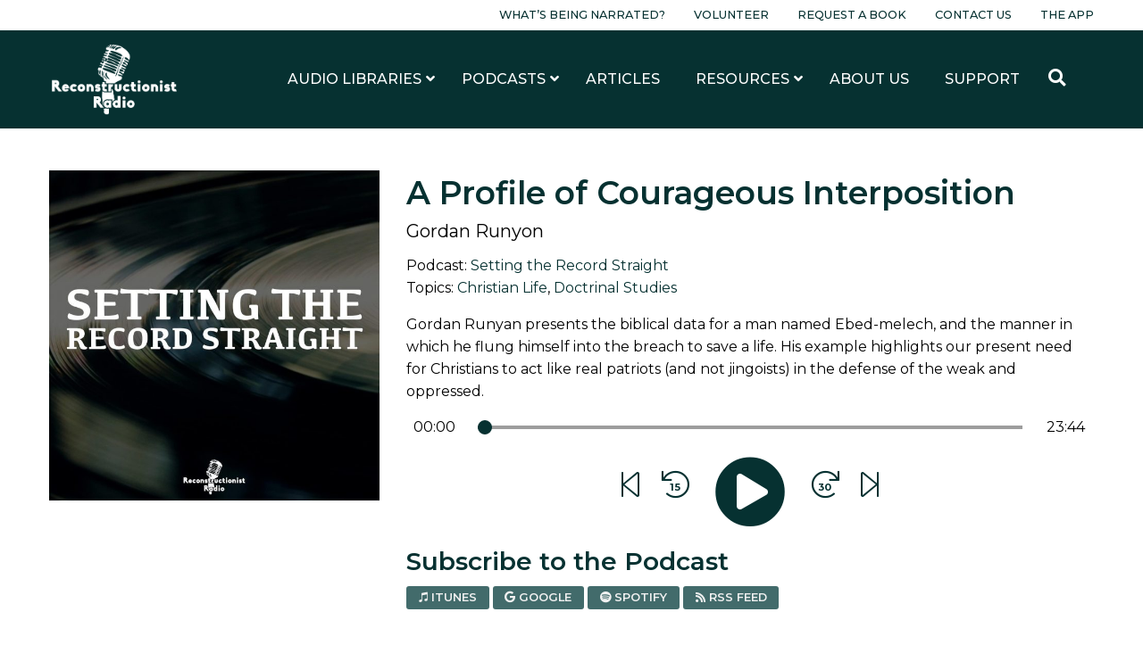

--- FILE ---
content_type: text/html; charset=UTF-8
request_url: https://www.reconstructionistradio.com/podcasts/setting-the-record-straight/a-profile-of-courageous-interposition/
body_size: 14903
content:
<!doctype html>
<html class="no-js" lang="en-US" >
<head>
	<meta charset="UTF-8"/>
	<meta name="viewport" content="width=device-width, initial-scale=1.0"/>
	<link href="https://fonts.googleapis.com/css?family=Montserrat:400,400i,500,500i,600,600i,700,700i&display=swap"
				rel="stylesheet">
	<meta name='robots' content='index, follow, max-image-preview:large, max-snippet:-1, max-video-preview:-1' />
	<style>img:is([sizes="auto" i], [sizes^="auto," i]) { contain-intrinsic-size: 3000px 1500px }</style>
	
<!-- Google Tag Manager for WordPress by gtm4wp.com -->
<script data-cfasync="false" data-pagespeed-no-defer>
	var gtm4wp_datalayer_name = "dataLayer";
	var dataLayer = dataLayer || [];
</script>
<!-- End Google Tag Manager for WordPress by gtm4wp.com -->
	<!-- This site is optimized with the Yoast SEO plugin v26.6 - https://yoast.com/wordpress/plugins/seo/ -->
	<title>A Profile of Courageous Interposition - Reconstructionist Radio</title>
	<link rel="canonical" href="https://www.reconstructionistradio.com/podcasts/setting-the-record-straight/a-profile-of-courageous-interposition/" />
	<meta property="og:locale" content="en_US" />
	<meta property="og:type" content="article" />
	<meta property="og:title" content="A Profile of Courageous Interposition - Reconstructionist Radio" />
	<meta property="og:url" content="https://www.reconstructionistradio.com/podcasts/setting-the-record-straight/a-profile-of-courageous-interposition/" />
	<meta property="og:site_name" content="Reconstructionist Radio" />
	<meta property="article:modified_time" content="2020-07-03T04:18:14+00:00" />
	<meta property="og:image" content="https://www.reconstructionistradio.com/wp-content/uploads/2019/10/Setting-the-Record-Straight.jpg" />
	<meta property="og:image:width" content="1444" />
	<meta property="og:image:height" content="792" />
	<meta property="og:image:type" content="image/png" />
	<meta name="twitter:card" content="summary_large_image" />
	<script type="application/ld+json" class="yoast-schema-graph">{"@context":"https://schema.org","@graph":[{"@type":"WebPage","@id":"https://www.reconstructionistradio.com/podcasts/setting-the-record-straight/a-profile-of-courageous-interposition/","url":"https://www.reconstructionistradio.com/podcasts/setting-the-record-straight/a-profile-of-courageous-interposition/","name":"A Profile of Courageous Interposition - Reconstructionist Radio","isPartOf":{"@id":"https://www.reconstructionistradio.com/#website"},"datePublished":"2019-06-16T16:59:18+00:00","dateModified":"2020-07-03T04:18:14+00:00","breadcrumb":{"@id":"https://www.reconstructionistradio.com/podcasts/setting-the-record-straight/a-profile-of-courageous-interposition/#breadcrumb"},"inLanguage":"en-US","potentialAction":[{"@type":"ReadAction","target":["https://www.reconstructionistradio.com/podcasts/setting-the-record-straight/a-profile-of-courageous-interposition/"]}]},{"@type":"BreadcrumbList","@id":"https://www.reconstructionistradio.com/podcasts/setting-the-record-straight/a-profile-of-courageous-interposition/#breadcrumb","itemListElement":[{"@type":"ListItem","position":1,"name":"Home","item":"https://www.reconstructionistradio.com/"},{"@type":"ListItem","position":2,"name":"Podcasts","item":"https://www.reconstructionistradio.com/podcasts/"},{"@type":"ListItem","position":3,"name":"Setting the Record Straight","item":"https://www.reconstructionistradio.com/podcasts/setting-the-record-straight/"},{"@type":"ListItem","position":4,"name":"A Profile of Courageous Interposition"}]},{"@type":"WebSite","@id":"https://www.reconstructionistradio.com/#website","url":"https://www.reconstructionistradio.com/","name":"Reconstructionist Radio","description":"A Reformed Network of Kingdom Building Podcasts and Audiobooks","potentialAction":[{"@type":"SearchAction","target":{"@type":"EntryPoint","urlTemplate":"https://www.reconstructionistradio.com/?s={search_term_string}"},"query-input":{"@type":"PropertyValueSpecification","valueRequired":true,"valueName":"search_term_string"}}],"inLanguage":"en-US"}]}</script>
	<!-- / Yoast SEO plugin. -->


<link rel='dns-prefetch' href='//ajax.googleapis.com' />
<link rel='dns-prefetch' href='//cdn.jsdelivr.net' />
<link rel='dns-prefetch' href='//www.googletagmanager.com' />
<link rel='dns-prefetch' href='//hb.wpmucdn.com' />
<link href='//hb.wpmucdn.com' rel='preconnect' />
<link rel='stylesheet' id='sbi_styles-css' href='//www.reconstructionistradio.com/wp-content/plugins/instagram-feed/css/sbi-styles.min.css?ver=6.10.0' type='text/css' media='all' />
<link rel='stylesheet' id='wp-block-library-css' href='//hb.wpmucdn.com/www.reconstructionistradio.com/de77dfed-7d16-4ca6-bce7-4b8daace5ec4.css' type='text/css' media='all' />
<style id='classic-theme-styles-inline-css' type='text/css'>
/*! This file is auto-generated */
.wp-block-button__link{color:#fff;background-color:#32373c;border-radius:9999px;box-shadow:none;text-decoration:none;padding:calc(.667em + 2px) calc(1.333em + 2px);font-size:1.125em}.wp-block-file__button{background:#32373c;color:#fff;text-decoration:none}
</style>
<style id='global-styles-inline-css' type='text/css'>
:root{--wp--preset--aspect-ratio--square: 1;--wp--preset--aspect-ratio--4-3: 4/3;--wp--preset--aspect-ratio--3-4: 3/4;--wp--preset--aspect-ratio--3-2: 3/2;--wp--preset--aspect-ratio--2-3: 2/3;--wp--preset--aspect-ratio--16-9: 16/9;--wp--preset--aspect-ratio--9-16: 9/16;--wp--preset--color--black: #000000;--wp--preset--color--cyan-bluish-gray: #abb8c3;--wp--preset--color--white: #ffffff;--wp--preset--color--pale-pink: #f78da7;--wp--preset--color--vivid-red: #cf2e2e;--wp--preset--color--luminous-vivid-orange: #ff6900;--wp--preset--color--luminous-vivid-amber: #fcb900;--wp--preset--color--light-green-cyan: #7bdcb5;--wp--preset--color--vivid-green-cyan: #00d084;--wp--preset--color--pale-cyan-blue: #8ed1fc;--wp--preset--color--vivid-cyan-blue: #0693e3;--wp--preset--color--vivid-purple: #9b51e0;--wp--preset--color--primary: #1779ba;--wp--preset--color--secondary: #767676;--wp--preset--color--success: #3adb76;--wp--preset--color--warning: #ffae00;--wp--preset--color--alert: #cc4b37;--wp--preset--gradient--vivid-cyan-blue-to-vivid-purple: linear-gradient(135deg,rgba(6,147,227,1) 0%,rgb(155,81,224) 100%);--wp--preset--gradient--light-green-cyan-to-vivid-green-cyan: linear-gradient(135deg,rgb(122,220,180) 0%,rgb(0,208,130) 100%);--wp--preset--gradient--luminous-vivid-amber-to-luminous-vivid-orange: linear-gradient(135deg,rgba(252,185,0,1) 0%,rgba(255,105,0,1) 100%);--wp--preset--gradient--luminous-vivid-orange-to-vivid-red: linear-gradient(135deg,rgba(255,105,0,1) 0%,rgb(207,46,46) 100%);--wp--preset--gradient--very-light-gray-to-cyan-bluish-gray: linear-gradient(135deg,rgb(238,238,238) 0%,rgb(169,184,195) 100%);--wp--preset--gradient--cool-to-warm-spectrum: linear-gradient(135deg,rgb(74,234,220) 0%,rgb(151,120,209) 20%,rgb(207,42,186) 40%,rgb(238,44,130) 60%,rgb(251,105,98) 80%,rgb(254,248,76) 100%);--wp--preset--gradient--blush-light-purple: linear-gradient(135deg,rgb(255,206,236) 0%,rgb(152,150,240) 100%);--wp--preset--gradient--blush-bordeaux: linear-gradient(135deg,rgb(254,205,165) 0%,rgb(254,45,45) 50%,rgb(107,0,62) 100%);--wp--preset--gradient--luminous-dusk: linear-gradient(135deg,rgb(255,203,112) 0%,rgb(199,81,192) 50%,rgb(65,88,208) 100%);--wp--preset--gradient--pale-ocean: linear-gradient(135deg,rgb(255,245,203) 0%,rgb(182,227,212) 50%,rgb(51,167,181) 100%);--wp--preset--gradient--electric-grass: linear-gradient(135deg,rgb(202,248,128) 0%,rgb(113,206,126) 100%);--wp--preset--gradient--midnight: linear-gradient(135deg,rgb(2,3,129) 0%,rgb(40,116,252) 100%);--wp--preset--font-size--small: 13px;--wp--preset--font-size--medium: 20px;--wp--preset--font-size--large: 36px;--wp--preset--font-size--x-large: 42px;--wp--preset--spacing--20: 0.44rem;--wp--preset--spacing--30: 0.67rem;--wp--preset--spacing--40: 1rem;--wp--preset--spacing--50: 1.5rem;--wp--preset--spacing--60: 2.25rem;--wp--preset--spacing--70: 3.38rem;--wp--preset--spacing--80: 5.06rem;--wp--preset--shadow--natural: 6px 6px 9px rgba(0, 0, 0, 0.2);--wp--preset--shadow--deep: 12px 12px 50px rgba(0, 0, 0, 0.4);--wp--preset--shadow--sharp: 6px 6px 0px rgba(0, 0, 0, 0.2);--wp--preset--shadow--outlined: 6px 6px 0px -3px rgba(255, 255, 255, 1), 6px 6px rgba(0, 0, 0, 1);--wp--preset--shadow--crisp: 6px 6px 0px rgba(0, 0, 0, 1);}:where(.is-layout-flex){gap: 0.5em;}:where(.is-layout-grid){gap: 0.5em;}body .is-layout-flex{display: flex;}.is-layout-flex{flex-wrap: wrap;align-items: center;}.is-layout-flex > :is(*, div){margin: 0;}body .is-layout-grid{display: grid;}.is-layout-grid > :is(*, div){margin: 0;}:where(.wp-block-columns.is-layout-flex){gap: 2em;}:where(.wp-block-columns.is-layout-grid){gap: 2em;}:where(.wp-block-post-template.is-layout-flex){gap: 1.25em;}:where(.wp-block-post-template.is-layout-grid){gap: 1.25em;}.has-black-color{color: var(--wp--preset--color--black) !important;}.has-cyan-bluish-gray-color{color: var(--wp--preset--color--cyan-bluish-gray) !important;}.has-white-color{color: var(--wp--preset--color--white) !important;}.has-pale-pink-color{color: var(--wp--preset--color--pale-pink) !important;}.has-vivid-red-color{color: var(--wp--preset--color--vivid-red) !important;}.has-luminous-vivid-orange-color{color: var(--wp--preset--color--luminous-vivid-orange) !important;}.has-luminous-vivid-amber-color{color: var(--wp--preset--color--luminous-vivid-amber) !important;}.has-light-green-cyan-color{color: var(--wp--preset--color--light-green-cyan) !important;}.has-vivid-green-cyan-color{color: var(--wp--preset--color--vivid-green-cyan) !important;}.has-pale-cyan-blue-color{color: var(--wp--preset--color--pale-cyan-blue) !important;}.has-vivid-cyan-blue-color{color: var(--wp--preset--color--vivid-cyan-blue) !important;}.has-vivid-purple-color{color: var(--wp--preset--color--vivid-purple) !important;}.has-black-background-color{background-color: var(--wp--preset--color--black) !important;}.has-cyan-bluish-gray-background-color{background-color: var(--wp--preset--color--cyan-bluish-gray) !important;}.has-white-background-color{background-color: var(--wp--preset--color--white) !important;}.has-pale-pink-background-color{background-color: var(--wp--preset--color--pale-pink) !important;}.has-vivid-red-background-color{background-color: var(--wp--preset--color--vivid-red) !important;}.has-luminous-vivid-orange-background-color{background-color: var(--wp--preset--color--luminous-vivid-orange) !important;}.has-luminous-vivid-amber-background-color{background-color: var(--wp--preset--color--luminous-vivid-amber) !important;}.has-light-green-cyan-background-color{background-color: var(--wp--preset--color--light-green-cyan) !important;}.has-vivid-green-cyan-background-color{background-color: var(--wp--preset--color--vivid-green-cyan) !important;}.has-pale-cyan-blue-background-color{background-color: var(--wp--preset--color--pale-cyan-blue) !important;}.has-vivid-cyan-blue-background-color{background-color: var(--wp--preset--color--vivid-cyan-blue) !important;}.has-vivid-purple-background-color{background-color: var(--wp--preset--color--vivid-purple) !important;}.has-black-border-color{border-color: var(--wp--preset--color--black) !important;}.has-cyan-bluish-gray-border-color{border-color: var(--wp--preset--color--cyan-bluish-gray) !important;}.has-white-border-color{border-color: var(--wp--preset--color--white) !important;}.has-pale-pink-border-color{border-color: var(--wp--preset--color--pale-pink) !important;}.has-vivid-red-border-color{border-color: var(--wp--preset--color--vivid-red) !important;}.has-luminous-vivid-orange-border-color{border-color: var(--wp--preset--color--luminous-vivid-orange) !important;}.has-luminous-vivid-amber-border-color{border-color: var(--wp--preset--color--luminous-vivid-amber) !important;}.has-light-green-cyan-border-color{border-color: var(--wp--preset--color--light-green-cyan) !important;}.has-vivid-green-cyan-border-color{border-color: var(--wp--preset--color--vivid-green-cyan) !important;}.has-pale-cyan-blue-border-color{border-color: var(--wp--preset--color--pale-cyan-blue) !important;}.has-vivid-cyan-blue-border-color{border-color: var(--wp--preset--color--vivid-cyan-blue) !important;}.has-vivid-purple-border-color{border-color: var(--wp--preset--color--vivid-purple) !important;}.has-vivid-cyan-blue-to-vivid-purple-gradient-background{background: var(--wp--preset--gradient--vivid-cyan-blue-to-vivid-purple) !important;}.has-light-green-cyan-to-vivid-green-cyan-gradient-background{background: var(--wp--preset--gradient--light-green-cyan-to-vivid-green-cyan) !important;}.has-luminous-vivid-amber-to-luminous-vivid-orange-gradient-background{background: var(--wp--preset--gradient--luminous-vivid-amber-to-luminous-vivid-orange) !important;}.has-luminous-vivid-orange-to-vivid-red-gradient-background{background: var(--wp--preset--gradient--luminous-vivid-orange-to-vivid-red) !important;}.has-very-light-gray-to-cyan-bluish-gray-gradient-background{background: var(--wp--preset--gradient--very-light-gray-to-cyan-bluish-gray) !important;}.has-cool-to-warm-spectrum-gradient-background{background: var(--wp--preset--gradient--cool-to-warm-spectrum) !important;}.has-blush-light-purple-gradient-background{background: var(--wp--preset--gradient--blush-light-purple) !important;}.has-blush-bordeaux-gradient-background{background: var(--wp--preset--gradient--blush-bordeaux) !important;}.has-luminous-dusk-gradient-background{background: var(--wp--preset--gradient--luminous-dusk) !important;}.has-pale-ocean-gradient-background{background: var(--wp--preset--gradient--pale-ocean) !important;}.has-electric-grass-gradient-background{background: var(--wp--preset--gradient--electric-grass) !important;}.has-midnight-gradient-background{background: var(--wp--preset--gradient--midnight) !important;}.has-small-font-size{font-size: var(--wp--preset--font-size--small) !important;}.has-medium-font-size{font-size: var(--wp--preset--font-size--medium) !important;}.has-large-font-size{font-size: var(--wp--preset--font-size--large) !important;}.has-x-large-font-size{font-size: var(--wp--preset--font-size--x-large) !important;}
:where(.wp-block-post-template.is-layout-flex){gap: 1.25em;}:where(.wp-block-post-template.is-layout-grid){gap: 1.25em;}
:where(.wp-block-columns.is-layout-flex){gap: 2em;}:where(.wp-block-columns.is-layout-grid){gap: 2em;}
:root :where(.wp-block-pullquote){font-size: 1.5em;line-height: 1.6;}
</style>
<link rel='stylesheet' id='ewi-rest-users-css' href='//hb.wpmucdn.com/www.reconstructionistradio.com/f372e610-6857-4d02-8b13-5b243cb6c13d.css' type='text/css' media='all' />
<link rel='stylesheet' id='main-stylesheet-css' href='//hb.wpmucdn.com/www.reconstructionistradio.com/7485b031-1c75-4d90-9abc-ce3dba4c5a31.css' type='text/css' media='all' />
<link rel='stylesheet' id='heateor_sss_frontend_css-css' href='//www.reconstructionistradio.com/wp-content/plugins/sassy-social-share/public/css/sassy-social-share-public.css?ver=3.3.79' type='text/css' media='all' />
<style id='heateor_sss_frontend_css-inline-css' type='text/css'>
.heateor_sss_button_instagram span.heateor_sss_svg,a.heateor_sss_instagram span.heateor_sss_svg{background:radial-gradient(circle at 30% 107%,#fdf497 0,#fdf497 5%,#fd5949 45%,#d6249f 60%,#285aeb 90%)}div.heateor_sss_horizontal_sharing a.heateor_sss_button_instagram span{background:#fff!important;}div.heateor_sss_standard_follow_icons_container a.heateor_sss_button_instagram span{background:#fff}div.heateor_sss_vertical_sharing  a.heateor_sss_button_instagram span{background:#fff!important;}div.heateor_sss_floating_follow_icons_container a.heateor_sss_button_instagram span{background:#fff}.heateor_sss_horizontal_sharing .heateor_sss_svg,.heateor_sss_standard_follow_icons_container .heateor_sss_svg{background-color:#fff!important;background:#fff!important;color:#000;border-width:0px;border-style:solid;border-color:transparent}.heateor_sss_horizontal_sharing span.heateor_sss_svg:hover,.heateor_sss_standard_follow_icons_container span.heateor_sss_svg:hover{border-color:transparent;}.heateor_sss_vertical_sharing span.heateor_sss_svg,.heateor_sss_floating_follow_icons_container span.heateor_sss_svg{background-color:#fff!important;background:#fff!important;color:#000;border-width:0px;border-style:solid;border-color:transparent;}.heateor_sss_vertical_sharing span.heateor_sss_svg:hover,.heateor_sss_floating_follow_icons_container span.heateor_sss_svg:hover{border-color:transparent;}@media screen and (max-width:783px) {.heateor_sss_vertical_sharing{display:none!important}}div.heateor_sss_mobile_footer{display:none;}@media screen and (max-width:783px){div.heateor_sss_bottom_sharing .heateorSssTCBackground{background-color:white}div.heateor_sss_bottom_sharing{width:100%!important;left:0!important;}div.heateor_sss_bottom_sharing a{width:11.111111111111% !important;}div.heateor_sss_bottom_sharing .heateor_sss_svg{width: 100% !important;}div.heateor_sss_bottom_sharing div.heateorSssTotalShareCount{font-size:1em!important;line-height:24.5px!important}div.heateor_sss_bottom_sharing div.heateorSssTotalShareText{font-size:.7em!important;line-height:0px!important}div.heateor_sss_mobile_footer{display:block;height:35px;}.heateor_sss_bottom_sharing{padding:0!important;display:block!important;width:auto!important;bottom:-2px!important;top: auto!important;}.heateor_sss_bottom_sharing .heateor_sss_square_count{line-height:inherit;}.heateor_sss_bottom_sharing .heateorSssSharingArrow{display:none;}.heateor_sss_bottom_sharing .heateorSssTCBackground{margin-right:1.1em!important}}div.heateor_sss_sharing_title{text-align:center}div.heateor_sss_sharing_ul{width:100%;text-align:center;}div.heateor_sss_horizontal_sharing div.heateor_sss_sharing_ul a{float:none!important;display:inline-block;}
</style>
<link rel='stylesheet' id='ubermenu-css' href='//www.reconstructionistradio.com/wp-content/plugins/ubermenu/pro/assets/css/ubermenu.min.css?ver=3.8.5' type='text/css' media='all' />
<script type="text/javascript" src="//ajax.googleapis.com/ajax/libs/jquery/3.2.1/jquery.min.js?ver=3.2.1" id="jquery-js"></script>
<script type="text/javascript" src="//hb.wpmucdn.com/www.reconstructionistradio.com/586f750c-27e0-43ef-ac9e-44b6b48148bd.js" id="wphb-1-js"></script>
<link rel="https://api.w.org/" href="https://www.reconstructionistradio.com/wp-json/" /><link rel="alternate" title="JSON" type="application/json" href="https://www.reconstructionistradio.com/wp-json/wp/v2/podcasts/1518" /><link rel="alternate" title="oEmbed (JSON)" type="application/json+oembed" href="https://www.reconstructionistradio.com/wp-json/oembed/1.0/embed?url=https%3A%2F%2Fwww.reconstructionistradio.com%2Fpodcasts%2Fsetting-the-record-straight%2Fa-profile-of-courageous-interposition%2F" />
<link rel="alternate" title="oEmbed (XML)" type="text/xml+oembed" href="https://www.reconstructionistradio.com/wp-json/oembed/1.0/embed?url=https%3A%2F%2Fwww.reconstructionistradio.com%2Fpodcasts%2Fsetting-the-record-straight%2Fa-profile-of-courageous-interposition%2F&#038;format=xml" />
<meta name="generator" content="Site Kit by Google 1.168.0" /><style id="ubermenu-custom-generated-css">
/** UberMenu Custom Menu Styles (Customizer) **/
/* main */
 .ubermenu-main .ubermenu-nav { max-width:1200px; }
 .ubermenu-main .ubermenu-row { max-width:1200px; margin-left:auto; margin-right:auto; }
 .ubermenu-main.ubermenu-transition-fade .ubermenu-item .ubermenu-submenu-drop { margin-top:0; }
 .ubermenu-main .ubermenu-submenu.ubermenu-submenu-drop { background-color:#ffffff; }
 .ubermenu-responsive-toggle-main, .ubermenu-main, .ubermenu-main .ubermenu-target, .ubermenu-main .ubermenu-nav .ubermenu-item-level-0 .ubermenu-target { font-family:Montserrat; }


/** UberMenu Custom Menu Item Styles (Menu Item Settings) **/
/* 201 */    .ubermenu .ubermenu-submenu.ubermenu-submenu-id-201 { width:1200px; min-width:1200px; }
/* 1075 */   .ubermenu .ubermenu-item.ubermenu-item-1075 > .ubermenu-target,.ubermenu .ubermenu-item.ubermenu-item-1075 > .ubermenu-content-block,.ubermenu .ubermenu-item.ubermenu-item-1075.ubermenu-custom-content-padded { padding:10px 20px; }

/* Status: Loaded from Transient */

</style>
<!-- Google Tag Manager for WordPress by gtm4wp.com -->
<!-- GTM Container placement set to manual -->
<script data-cfasync="false" data-pagespeed-no-defer>
	var dataLayer_content = {"pagePostType":"podcast","pagePostType2":"single-podcast","pagePostAuthor":"EWI Dev Team"};
	dataLayer.push( dataLayer_content );
</script>
<script data-cfasync="false" data-pagespeed-no-defer>
(function(w,d,s,l,i){w[l]=w[l]||[];w[l].push({'gtm.start':
new Date().getTime(),event:'gtm.js'});var f=d.getElementsByTagName(s)[0],
j=d.createElement(s),dl=l!='dataLayer'?'&l='+l:'';j.async=true;j.src=
'//www.googletagmanager.com/gtm.js?id='+i+dl;f.parentNode.insertBefore(j,f);
})(window,document,'script','dataLayer','GTM-PSZ2FVZ');
</script>
<!-- End Google Tag Manager for WordPress by gtm4wp.com --><link rel="icon" href="https://www.reconstructionistradio.com/wp-content/uploads/2020/04/cropped-Favorite-Icon-32x32.png" sizes="32x32" />
<link rel="icon" href="https://www.reconstructionistradio.com/wp-content/uploads/2020/04/cropped-Favorite-Icon-192x192.png" sizes="192x192" />
<link rel="apple-touch-icon" href="https://www.reconstructionistradio.com/wp-content/uploads/2020/04/cropped-Favorite-Icon-180x180.png" />
<meta name="msapplication-TileImage" content="https://www.reconstructionistradio.com/wp-content/uploads/2020/04/cropped-Favorite-Icon-270x270.png" />
		<style type="text/css" id="wp-custom-css">
			iframe {
	max-width: 100%;
}

.seek-back {
	margin: 0 1rem !important;
}

.seek-forward {
	margin: 0 1rem !important;
}		</style>
			<meta name="referrer" content="origin-when-cross-origin">
	<script src="https://kit.fontawesome.com/59bf13e607.js"></script>
	<script src="https://cdnjs.cloudflare.com/ajax/libs/howler/2.1.2/howler.core.min.js"></script>
</head>
<body class="wp-singular podcast-template-default single single-podcast postid-1518 wp-theme-ReconRadioTheme offcanvas">

<!-- GTM Container placement set to manual -->
<!-- Google Tag Manager (noscript) -->
				<noscript><iframe src="https://www.googletagmanager.com/ns.html?id=GTM-PSZ2FVZ" height="0" width="0" style="display:none;visibility:hidden" aria-hidden="true"></iframe></noscript>
<!-- End Google Tag Manager (noscript) -->
<div id="fb-root"></div>
<script async defer crossorigin="anonymous"
				src="https://connect.facebook.net/en_US/sdk.js#xfbml=1&version=v6.0"></script>

	
<nav class="mobile-off-canvas-menu off-canvas position-right" id="off-canvas-menu" data-off-canvas data-auto-focus="false" role="navigation">
  <ul class="menu vertical close">
    <li>
      <a data-toggle="off-canvas-menu"><i class="fas fa-times"></i> Close</a>
    </li>
  </ul>
	<ul id="menu-main-menu-mobile" class="vertical menu" data-accordion-menu data-submenu-toggle="true"><li id="menu-item-3152" class="menu-item menu-item-type-post_type menu-item-object-page menu-item-3152"><a href="https://www.reconstructionistradio.com/libraries/">Audio Libraries</a></li>
<li id="menu-item-242" class="menu-item menu-item-type-post_type_archive menu-item-object-podcast menu-item-242"><a href="https://www.reconstructionistradio.com/podcasts/">Our Podcasts</a></li>
<li id="menu-item-3581" class="menu-item menu-item-type-post_type menu-item-object-page current_page_parent menu-item-3581"><a href="https://www.reconstructionistradio.com/articles/">Articles</a></li>
<li id="menu-item-243" class="menu-item menu-item-type-post_type menu-item-object-page menu-item-has-children menu-item-243"><a href="https://www.reconstructionistradio.com/resources/">Resources</a>
<ul class="vertical nested menu">
	<li id="menu-item-3153" class="menu-item menu-item-type-post_type menu-item-object-page menu-item-3153"><a href="https://www.reconstructionistradio.com/resources/biblical-resources-on-immigration/">Biblical Resources on Immigration</a></li>
	<li id="menu-item-3154" class="menu-item menu-item-type-post_type menu-item-object-page menu-item-3154"><a href="https://www.reconstructionistradio.com/resources/the-bible-vs-racialism/">The Bible vs. Racialism</a></li>
	<li id="menu-item-3155" class="menu-item menu-item-type-post_type menu-item-object-page menu-item-3155"><a href="https://www.reconstructionistradio.com/resources/the-adam-and-eve-declaration/">The Adam and Eve Declaration</a></li>
</ul>
</li>
<li id="menu-item-244" class="menu-item menu-item-type-post_type menu-item-object-page menu-item-244"><a href="https://www.reconstructionistradio.com/about-us/">About Us</a></li>
<li id="menu-item-245" class="menu-item menu-item-type-post_type menu-item-object-page menu-item-245"><a href="https://www.reconstructionistradio.com/support/">Support</a></li>
</ul>
  <ul id="menu-pre-header" class="dropdown menu pre-header-menu"><li id="menu-item-292004" class="menu-item menu-item-type-post_type menu-item-object-page menu-item-292004"><a href="https://www.reconstructionistradio.com/whats-being-narrated/">What’s Being Narrated?</a></li>
<li id="menu-item-216" class="menu-item menu-item-type-post_type menu-item-object-page menu-item-216"><a href="https://www.reconstructionistradio.com/volunteer/">Volunteer</a></li>
<li id="menu-item-215" class="menu-item menu-item-type-post_type menu-item-object-page menu-item-215"><a href="https://www.reconstructionistradio.com/request-a-book/">Request a Book</a></li>
<li id="menu-item-214" class="menu-item menu-item-type-post_type menu-item-object-page menu-item-214"><a href="https://www.reconstructionistradio.com/contact-us/">Contact Us</a></li>
<li id="menu-item-186772" class="menu-item menu-item-type-post_type menu-item-object-page menu-item-186772"><a href="https://www.reconstructionistradio.com/reconstructionist-radio-mobile-app/">The App</a></li>
</ul></nav>

<div class="off-canvas-content" data-off-canvas-content>

<div class="pre-header">
	<div class="grid-container">
		<div class="grid-x grid-margin-x align-middle">
			<div class="cell auto show-for-large">
				<ul id="menu-pre-header-1" class="dropdown menu pre-header-menu"><li class="menu-item menu-item-type-post_type menu-item-object-page menu-item-292004"><a href="https://www.reconstructionistradio.com/whats-being-narrated/">What’s Being Narrated?</a></li>
<li class="menu-item menu-item-type-post_type menu-item-object-page menu-item-216"><a href="https://www.reconstructionistradio.com/volunteer/">Volunteer</a></li>
<li class="menu-item menu-item-type-post_type menu-item-object-page menu-item-215"><a href="https://www.reconstructionistradio.com/request-a-book/">Request a Book</a></li>
<li class="menu-item menu-item-type-post_type menu-item-object-page menu-item-214"><a href="https://www.reconstructionistradio.com/contact-us/">Contact Us</a></li>
<li class="menu-item menu-item-type-post_type menu-item-object-page menu-item-186772"><a href="https://www.reconstructionistradio.com/reconstructionist-radio-mobile-app/">The App</a></li>
</ul>			</div>
		</div>
	</div>
</div>

<header class="site-header" role="banner">
	<div class="site-title-bar title-bar hide-for-large" >
		<div class="title-bar-left">
			<a href="https://www.reconstructionistradio.com/" rel="home">
				<img src="https://www.reconstructionistradio.com/wp-content/uploads/2019/09/reconstructionist-radio-logo-white.png" class="header-logo" alt="Reconstructionist Radio">
			</a>
		</div>
		<div class="title-bar-right">
			<button aria-label="Main Menu" class="menu-icon" type="button"
							data-toggle="off-canvas-menu"></button>
		</div>
	</div>

	<nav class="site-navigation show-for-large" role="navigation">
		<div class="grid-container">
			<div class="submenu-container">
				<div class="grid-x grid-padding-y align-middle">
					<div class="cell auto">
						<a href="https://www.reconstructionistradio.com/" rel="home">
							<img src="https://www.reconstructionistradio.com/wp-content/uploads/2019/09/reconstructionist-radio-logo-white.png" class="header-logo"
									 alt="Reconstructionist Radio">
						</a>
					</div>
					<div class="cell shrink grid-x">
						<div class="cell shrink">
							
<!-- UberMenu [Configuration:main] [Theme Loc:top-bar-r] [Integration:auto] -->
<a class="ubermenu-responsive-toggle ubermenu-responsive-toggle-main ubermenu-skin-none ubermenu-loc-top-bar-r ubermenu-responsive-toggle-content-align-left ubermenu-responsive-toggle-align-full " tabindex="0" data-ubermenu-target="ubermenu-main-3-top-bar-r-2"   aria-label="Toggle Main Menu (Desktop)"><i class="fas fa-bars" ></i>Menu</a><nav id="ubermenu-main-3-top-bar-r-2" class="ubermenu ubermenu-nojs ubermenu-main ubermenu-menu-3 ubermenu-loc-top-bar-r ubermenu-responsive ubermenu-responsive-default ubermenu-responsive-collapse ubermenu-horizontal ubermenu-transition-shift ubermenu-trigger-hover_intent ubermenu-skin-none  ubermenu-bar-align-full ubermenu-items-align-auto ubermenu-disable-submenu-scroll ubermenu-sub-indicators ubermenu-retractors-responsive ubermenu-submenu-indicator-closes"><ul id="ubermenu-nav-main-3-top-bar-r" class="ubermenu-nav" data-title="Main Menu (Desktop)"><li id="menu-item-3133" class="ubermenu-item ubermenu-item-type-post_type ubermenu-item-object-page ubermenu-item-has-children ubermenu-item-3133 ubermenu-item-level-0 ubermenu-column ubermenu-column-auto ubermenu-has-submenu-drop ubermenu-has-submenu-mega" ><a class="ubermenu-target ubermenu-item-layout-default ubermenu-item-layout-text_only" href="https://www.reconstructionistradio.com/libraries/" tabindex="0"><span class="ubermenu-target-title ubermenu-target-text">Audio Libraries</span><i class='ubermenu-sub-indicator fas fa-angle-down'></i></a><ul  class="ubermenu-submenu ubermenu-submenu-id-3133 ubermenu-submenu-type-auto ubermenu-submenu-type-mega ubermenu-submenu-drop ubermenu-submenu-align-full_width"  ><!-- begin Dynamic Terms: [Dynamic Terms] 1075 count[8]  --><li class="ubermenu-autocolumn menu-item-1075-col-0 ubermenu-item-level-2 ubermenu-column ubermenu-column-1-6 ubermenu-has-submenu-stack ubermenu-item-type-column ubermenu-column-id-1075-col-0"><ul  class="ubermenu-submenu ubermenu-submenu-id-1075-col-0 ubermenu-submenu-type-stack"  ><li id="menu-item-1075-term-12" class="ubermenu-item ubermenu-item-type-custom ubermenu-item-object-ubermenu-custom ubermenu-dynamic-term ubermenu-item-1075 ubermenu-item-1075-term-12 ubermenu-item-auto ubermenu-item-normal ubermenu-item-level-2 ubermenu-column ubermenu-column-auto" ><a class="ubermenu-target ubermenu-target-with-image ubermenu-item-layout-image_above ubermenu-content-align-center" href="https://www.reconstructionistradio.com/library/gary-north-library/"><img src="https://www.reconstructionistradio.com/wp-content/uploads/2020/07/gary-north-audio-library-podcast-Audiobook-320x320.jpg" class="decorated-image image-scale"><span class="ubermenu-target-title ubermenu-target-text">Gary North Library</span></a></li><li id="menu-item-1075-term-13" class="ubermenu-item ubermenu-item-type-custom ubermenu-item-object-ubermenu-custom ubermenu-dynamic-term ubermenu-item-1075 ubermenu-item-1075-term-13 ubermenu-item-auto ubermenu-item-normal ubermenu-item-level-2 ubermenu-column ubermenu-column-auto" ><a class="ubermenu-target ubermenu-target-with-image ubermenu-item-layout-image_above ubermenu-content-align-center" href="https://www.reconstructionistradio.com/library/abolitionist-library/"><img src="https://www.reconstructionistradio.com/wp-content/uploads/2019/09/abolitionist-audio-library-320x320.jpg" class="decorated-image image-scale"><span class="ubermenu-target-title ubermenu-target-text">Abolitionist Library</span></a></li></ul></li><li class="ubermenu-autocolumn menu-item-1075-col-1 ubermenu-item-level-2 ubermenu-column ubermenu-column-1-6 ubermenu-has-submenu-stack ubermenu-item-type-column ubermenu-column-id-1075-col-1"><ul  class="ubermenu-submenu ubermenu-submenu-id-1075-col-1 ubermenu-submenu-type-stack"  ><li id="menu-item-1075-term-14" class="ubermenu-item ubermenu-item-type-custom ubermenu-item-object-ubermenu-custom ubermenu-dynamic-term ubermenu-item-1075 ubermenu-item-1075-term-14 ubermenu-item-auto ubermenu-item-normal ubermenu-item-level-2 ubermenu-column ubermenu-column-auto" ><a class="ubermenu-target ubermenu-target-with-image ubermenu-item-layout-image_above ubermenu-content-align-center" href="https://www.reconstructionistradio.com/library/chalcedon-foundation-library/"><img src="https://www.reconstructionistradio.com/wp-content/uploads/2020/07/chalcedon-foundation-r-j-rushdoony-podcast-Audiobook-320x320.jpg" class="decorated-image image-scale"><span class="ubermenu-target-title ubermenu-target-text">Chalcedon Foundation Library</span></a></li><li id="menu-item-1075-term-15" class="ubermenu-item ubermenu-item-type-custom ubermenu-item-object-ubermenu-custom ubermenu-dynamic-term ubermenu-item-1075 ubermenu-item-1075-term-15 ubermenu-item-auto ubermenu-item-normal ubermenu-item-level-2 ubermenu-column ubermenu-column-auto" ><a class="ubermenu-target ubermenu-target-with-image ubermenu-item-layout-image_above ubermenu-content-align-center" href="https://www.reconstructionistradio.com/library/biblical-blueprints-library/"><img src="https://www.reconstructionistradio.com/wp-content/uploads/2020/06/biblical-blueprints-audio-library-phil-kayser-podcast-Audiobook-320x320.jpg" class="decorated-image image-scale"><span class="ubermenu-target-title ubermenu-target-text">Biblical Blueprints Library</span></a></li></ul></li><li class="ubermenu-autocolumn menu-item-1075-col-2 ubermenu-item-level-2 ubermenu-column ubermenu-column-1-6 ubermenu-has-submenu-stack ubermenu-item-type-column ubermenu-column-id-1075-col-2"><ul  class="ubermenu-submenu ubermenu-submenu-id-1075-col-2 ubermenu-submenu-type-stack"  ><li id="menu-item-1075-term-17" class="ubermenu-item ubermenu-item-type-custom ubermenu-item-object-ubermenu-custom ubermenu-dynamic-term ubermenu-item-1075 ubermenu-item-1075-term-17 ubermenu-item-auto ubermenu-item-normal ubermenu-item-level-2 ubermenu-column ubermenu-column-auto" ><a class="ubermenu-target ubermenu-target-with-image ubermenu-item-layout-image_above ubermenu-content-align-center" href="https://www.reconstructionistradio.com/library/greg-bahnsen-library/"><img src="https://www.reconstructionistradio.com/wp-content/uploads/2020/07/greg-bahnsen-audio-library-podcast-320x320.jpg" class="decorated-image image-scale"><span class="ubermenu-target-title ubermenu-target-text">Greg Bahnsen Library</span></a></li></ul></li><li class="ubermenu-autocolumn menu-item-1075-col-3 ubermenu-item-level-2 ubermenu-column ubermenu-column-1-6 ubermenu-has-submenu-stack ubermenu-item-type-column ubermenu-column-id-1075-col-3"><ul  class="ubermenu-submenu ubermenu-submenu-id-1075-col-3 ubermenu-submenu-type-stack"  ><li id="menu-item-1075-term-18" class="ubermenu-item ubermenu-item-type-custom ubermenu-item-object-ubermenu-custom ubermenu-dynamic-term ubermenu-item-1075 ubermenu-item-1075-term-18 ubermenu-item-auto ubermenu-item-normal ubermenu-item-level-2 ubermenu-column ubermenu-column-auto" ><a class="ubermenu-target ubermenu-target-with-image ubermenu-item-layout-image_above ubermenu-content-align-center" href="https://www.reconstructionistradio.com/library/dr-joel-mcdurmon-library/"><img src="https://www.reconstructionistradio.com/wp-content/uploads/2020/07/joel-mcdurmon-audio-library-podcast-320x320.jpg" class="decorated-image image-scale"><span class="ubermenu-target-title ubermenu-target-text">Dr. Joel McDurmon Library</span></a></li></ul></li><li class="ubermenu-autocolumn menu-item-1075-col-4 ubermenu-item-level-2 ubermenu-column ubermenu-column-1-6 ubermenu-has-submenu-stack ubermenu-item-type-column ubermenu-column-id-1075-col-4"><ul  class="ubermenu-submenu ubermenu-submenu-id-1075-col-4 ubermenu-submenu-type-stack"  ><li id="menu-item-1075-term-19" class="ubermenu-item ubermenu-item-type-custom ubermenu-item-object-ubermenu-custom ubermenu-dynamic-term ubermenu-item-1075 ubermenu-item-1075-term-19 ubermenu-item-auto ubermenu-item-normal ubermenu-item-level-2 ubermenu-column ubermenu-column-auto" ><a class="ubermenu-target ubermenu-target-with-image ubermenu-item-layout-image_above ubermenu-content-align-center" href="https://www.reconstructionistradio.com/library/kuyper-foundation-library/"><img src="https://www.reconstructionistradio.com/wp-content/uploads/2020/07/kuyper-foundation-audio-library-podcast-320x320.jpg" class="decorated-image image-scale"><span class="ubermenu-target-title ubermenu-target-text">Kuyper Foundation Library</span></a></li></ul></li><li class="ubermenu-autocolumn menu-item-1075-col-5 ubermenu-item-level-2 ubermenu-column ubermenu-column-1-6 ubermenu-has-submenu-stack ubermenu-item-type-column ubermenu-column-id-1075-col-5"><ul  class="ubermenu-submenu ubermenu-submenu-id-1075-col-5 ubermenu-submenu-type-stack"  ><li id="menu-item-1075-term-20" class="ubermenu-item ubermenu-item-type-custom ubermenu-item-object-ubermenu-custom ubermenu-dynamic-term ubermenu-item-1075 ubermenu-item-1075-term-20 ubermenu-item-auto ubermenu-item-normal ubermenu-item-level-2 ubermenu-column ubermenu-column-auto" ><a class="ubermenu-target ubermenu-target-with-image ubermenu-item-layout-image_above ubermenu-content-align-center" href="https://www.reconstructionistradio.com/library/christian-reconstructionist-library/"><img src="https://www.reconstructionistradio.com/wp-content/uploads/2020/08/CHRiSTIAN-RECONSTRUCTIONIST-audio-library-podcast-2-320x320.jpg" class="decorated-image image-scale"><span class="ubermenu-target-title ubermenu-target-text">Christian Reconstructionist Library</span></a></li></ul></li><!-- end Dynamic Terms: [Dynamic Terms] 1075 --></ul></li><li id="menu-item-201" class="ubermenu-item ubermenu-item-type-post_type_archive ubermenu-item-object-podcast ubermenu-item-has-children ubermenu-item-201 ubermenu-item-level-0 ubermenu-column ubermenu-column-auto ubermenu-has-submenu-drop ubermenu-has-submenu-mega" ><a class="ubermenu-target ubermenu-item-layout-default ubermenu-item-layout-text_only" href="https://www.reconstructionistradio.com/podcasts/" tabindex="0"><span class="ubermenu-target-title ubermenu-target-text">Podcasts</span><i class='ubermenu-sub-indicator fas fa-angle-down'></i></a><ul  class="ubermenu-submenu ubermenu-submenu-id-201 ubermenu-submenu-type-mega ubermenu-submenu-drop ubermenu-submenu-align-full_width"  ><li class="ubermenu-autocolumn menu-item-201-col-0 ubermenu-item-level-1 ubermenu-column ubermenu-column-1-8 ubermenu-has-submenu-stack ubermenu-item-type-column ubermenu-column-id-201-col-0"><ul  class="ubermenu-submenu ubermenu-submenu-id-201-col-0 ubermenu-submenu-type-stack"  ><li id="menu-item-3579" class="ubermenu-item ubermenu-item-type-post_type ubermenu-item-object-podcast ubermenu-item-3579 ubermenu-item-auto ubermenu-item-normal ubermenu-item-level-2 ubermenu-column ubermenu-column-auto" ><a class="ubermenu-target ubermenu-target-with-image ubermenu-item-layout-default ubermenu-item-layout-image_above ubermenu-item-notext" href="https://www.reconstructionistradio.com/podcasts/axe-to-the-root/"><img class="ubermenu-image ubermenu-image-size-thumbnail" src="https://www.reconstructionistradio.com/wp-content/uploads/2019/09/axe-to-the-root-150x150.jpg" srcset="https://www.reconstructionistradio.com/wp-content/uploads/2019/09/axe-to-the-root-150x150.jpg 150w, https://www.reconstructionistradio.com/wp-content/uploads/2019/09/axe-to-the-root-320x320.jpg 320w, https://www.reconstructionistradio.com/wp-content/uploads/2019/09/axe-to-the-root-300x300.jpg 300w, https://www.reconstructionistradio.com/wp-content/uploads/2019/09/axe-to-the-root-768x768.jpg 768w, https://www.reconstructionistradio.com/wp-content/uploads/2019/09/axe-to-the-root-1024x1024.jpg 1024w, https://www.reconstructionistradio.com/wp-content/uploads/2019/09/axe-to-the-root-640x640.jpg 640w, https://www.reconstructionistradio.com/wp-content/uploads/2019/09/axe-to-the-root-1568x1568.jpg 1568w, https://www.reconstructionistradio.com/wp-content/uploads/2019/09/axe-to-the-root.jpg 2048w" sizes="(max-width: 150px) 100vw, 150px" width="150" height="150" alt=""  /></a></li><li id="menu-item-3769" class="ubermenu-item ubermenu-item-type-post_type ubermenu-item-object-podcast ubermenu-item-3769 ubermenu-item-auto ubermenu-item-normal ubermenu-item-level-2 ubermenu-column ubermenu-column-auto" ><a class="ubermenu-target ubermenu-target-with-image ubermenu-item-layout-default ubermenu-item-layout-image_above ubermenu-item-notext" href="https://www.reconstructionistradio.com/podcasts/chalcedon-podcast/"><img class="ubermenu-image ubermenu-image-size-thumbnail" src="https://www.reconstructionistradio.com/wp-content/uploads/2020/07/chalcedon-podcast-rj-rushdoony-mark-martin-selbrede-andrea-schwartz-150x150.jpg" srcset="https://www.reconstructionistradio.com/wp-content/uploads/2020/07/chalcedon-podcast-rj-rushdoony-mark-martin-selbrede-andrea-schwartz-150x150.jpg 150w, https://www.reconstructionistradio.com/wp-content/uploads/2020/07/chalcedon-podcast-rj-rushdoony-mark-martin-selbrede-andrea-schwartz-300x300.jpg 300w, https://www.reconstructionistradio.com/wp-content/uploads/2020/07/chalcedon-podcast-rj-rushdoony-mark-martin-selbrede-andrea-schwartz-1024x1024.jpg 1024w, https://www.reconstructionistradio.com/wp-content/uploads/2020/07/chalcedon-podcast-rj-rushdoony-mark-martin-selbrede-andrea-schwartz-768x768.jpg 768w, https://www.reconstructionistradio.com/wp-content/uploads/2020/07/chalcedon-podcast-rj-rushdoony-mark-martin-selbrede-andrea-schwartz-640x640.jpg 640w, https://www.reconstructionistradio.com/wp-content/uploads/2020/07/chalcedon-podcast-rj-rushdoony-mark-martin-selbrede-andrea-schwartz-320x320.jpg 320w, https://www.reconstructionistradio.com/wp-content/uploads/2020/07/chalcedon-podcast-rj-rushdoony-mark-martin-selbrede-andrea-schwartz.jpg 1400w" sizes="(max-width: 150px) 100vw, 150px" width="150" height="150" alt="chalcedon-podcast-rj-rushdoony-mark-martin-selbrede-andrea-schwartz"  /></a></li><li id="menu-item-3778" class="ubermenu-item ubermenu-item-type-post_type ubermenu-item-object-podcast ubermenu-item-3778 ubermenu-item-auto ubermenu-item-normal ubermenu-item-level-2 ubermenu-column ubermenu-column-auto" ><a class="ubermenu-target ubermenu-target-with-image ubermenu-item-layout-default ubermenu-item-layout-image_above ubermenu-item-notext" href="https://www.reconstructionistradio.com/podcasts/x-wing-podcast/"><img class="ubermenu-image ubermenu-image-size-thumbnail" src="https://www.reconstructionistradio.com/wp-content/uploads/2019/10/X-Wing-150x150.jpg" srcset="https://www.reconstructionistradio.com/wp-content/uploads/2019/10/X-Wing-150x150.jpg 150w, https://www.reconstructionistradio.com/wp-content/uploads/2019/10/X-Wing-640x640.jpg 640w, https://www.reconstructionistradio.com/wp-content/uploads/2019/10/X-Wing-320x320.jpg 320w, https://www.reconstructionistradio.com/wp-content/uploads/2019/10/X-Wing-300x300.jpg 300w, https://www.reconstructionistradio.com/wp-content/uploads/2019/10/X-Wing-768x768.jpg 768w, https://www.reconstructionistradio.com/wp-content/uploads/2019/10/X-Wing-1024x1024.jpg 1024w, https://www.reconstructionistradio.com/wp-content/uploads/2019/10/X-Wing-1200x1200.jpg 1200w, https://www.reconstructionistradio.com/wp-content/uploads/2019/10/X-Wing-1920x1920.jpg 1920w, https://www.reconstructionistradio.com/wp-content/uploads/2019/10/X-Wing.jpg 2048w" sizes="(max-width: 150px) 100vw, 150px" width="150" height="150" alt=""  /></a></li></ul></li><li class="ubermenu-autocolumn menu-item-201-col-1 ubermenu-item-level-1 ubermenu-column ubermenu-column-1-8 ubermenu-has-submenu-stack ubermenu-item-type-column ubermenu-column-id-201-col-1"><ul  class="ubermenu-submenu ubermenu-submenu-id-201-col-1 ubermenu-submenu-type-stack"  ><li id="menu-item-3768" class="ubermenu-item ubermenu-item-type-post_type ubermenu-item-object-podcast ubermenu-current-podcast-ancestor ubermenu-item-3768 ubermenu-item-auto ubermenu-item-normal ubermenu-item-level-2 ubermenu-column ubermenu-column-auto" ><a class="ubermenu-target ubermenu-target-with-image ubermenu-item-layout-default ubermenu-item-layout-image_above ubermenu-item-notext" href="https://www.reconstructionistradio.com/podcasts/setting-the-record-straight/"><img class="ubermenu-image ubermenu-image-size-thumbnail" src="https://www.reconstructionistradio.com/wp-content/uploads/2019/10/Setting-the-Record-Straight-150x150.jpg" srcset="https://www.reconstructionistradio.com/wp-content/uploads/2019/10/Setting-the-Record-Straight-150x150.jpg 150w, https://www.reconstructionistradio.com/wp-content/uploads/2019/10/Setting-the-Record-Straight-640x640.jpg 640w, https://www.reconstructionistradio.com/wp-content/uploads/2019/10/Setting-the-Record-Straight-320x320.jpg 320w, https://www.reconstructionistradio.com/wp-content/uploads/2019/10/Setting-the-Record-Straight-300x300.jpg 300w, https://www.reconstructionistradio.com/wp-content/uploads/2019/10/Setting-the-Record-Straight-768x768.jpg 768w, https://www.reconstructionistradio.com/wp-content/uploads/2019/10/Setting-the-Record-Straight-1024x1024.jpg 1024w, https://www.reconstructionistradio.com/wp-content/uploads/2019/10/Setting-the-Record-Straight-1200x1200.jpg 1200w, https://www.reconstructionistradio.com/wp-content/uploads/2019/10/Setting-the-Record-Straight-1920x1920.jpg 1920w, https://www.reconstructionistradio.com/wp-content/uploads/2019/10/Setting-the-Record-Straight.jpg 2048w" sizes="(max-width: 150px) 100vw, 150px" width="150" height="150" alt=""  /></a></li><li id="menu-item-3765" class="ubermenu-item ubermenu-item-type-post_type ubermenu-item-object-podcast ubermenu-item-3765 ubermenu-item-auto ubermenu-item-normal ubermenu-item-level-2 ubermenu-column ubermenu-column-auto" ><a class="ubermenu-target ubermenu-target-with-image ubermenu-item-layout-default ubermenu-item-layout-image_above ubermenu-item-notext" href="https://www.reconstructionistradio.com/podcasts/justice-in-his-kingdom/"><img class="ubermenu-image ubermenu-image-size-thumbnail" src="https://www.reconstructionistradio.com/wp-content/uploads/2020/07/Justice-in-His-Kingdom-podcast-150x150.jpg" srcset="https://www.reconstructionistradio.com/wp-content/uploads/2020/07/Justice-in-His-Kingdom-podcast-150x150.jpg 150w, https://www.reconstructionistradio.com/wp-content/uploads/2020/07/Justice-in-His-Kingdom-podcast-300x300.jpg 300w, https://www.reconstructionistradio.com/wp-content/uploads/2020/07/Justice-in-His-Kingdom-podcast-1024x1024.jpg 1024w, https://www.reconstructionistradio.com/wp-content/uploads/2020/07/Justice-in-His-Kingdom-podcast-768x768.jpg 768w, https://www.reconstructionistradio.com/wp-content/uploads/2020/07/Justice-in-His-Kingdom-podcast-1536x1536.jpg 1536w, https://www.reconstructionistradio.com/wp-content/uploads/2020/07/Justice-in-His-Kingdom-podcast-2048x2048.jpg 2048w, https://www.reconstructionistradio.com/wp-content/uploads/2020/07/Justice-in-His-Kingdom-podcast-640x640.jpg 640w, https://www.reconstructionistradio.com/wp-content/uploads/2020/07/Justice-in-His-Kingdom-podcast-320x320.jpg 320w" sizes="(max-width: 150px) 100vw, 150px" width="150" height="150" alt="Justice-in-His-Kingdom-podcast"  /></a></li><li id="menu-item-3772" class="ubermenu-item ubermenu-item-type-post_type ubermenu-item-object-podcast ubermenu-item-3772 ubermenu-item-auto ubermenu-item-normal ubermenu-item-level-2 ubermenu-column ubermenu-column-auto" ><a class="ubermenu-target ubermenu-target-with-image ubermenu-item-layout-default ubermenu-item-layout-image_above ubermenu-item-notext" href="https://www.reconstructionistradio.com/podcasts/homeschooling-help-with-andrea-schwartz/"><img class="ubermenu-image ubermenu-image-size-thumbnail" src="https://www.reconstructionistradio.com/wp-content/uploads/2020/07/Homeschooling-Help-chalcedon-foundation-150x150.jpg" srcset="https://www.reconstructionistradio.com/wp-content/uploads/2020/07/Homeschooling-Help-chalcedon-foundation-150x150.jpg 150w, https://www.reconstructionistradio.com/wp-content/uploads/2020/07/Homeschooling-Help-chalcedon-foundation-300x300.jpg 300w, https://www.reconstructionistradio.com/wp-content/uploads/2020/07/Homeschooling-Help-chalcedon-foundation-1024x1024.jpg 1024w, https://www.reconstructionistradio.com/wp-content/uploads/2020/07/Homeschooling-Help-chalcedon-foundation-768x768.jpg 768w, https://www.reconstructionistradio.com/wp-content/uploads/2020/07/Homeschooling-Help-chalcedon-foundation-640x640.jpg 640w, https://www.reconstructionistradio.com/wp-content/uploads/2020/07/Homeschooling-Help-chalcedon-foundation-320x320.jpg 320w, https://www.reconstructionistradio.com/wp-content/uploads/2020/07/Homeschooling-Help-chalcedon-foundation.jpg 1400w" sizes="(max-width: 150px) 100vw, 150px" width="150" height="150" alt="Homeschooling-Help-chalcedon-foundation"  /></a></li></ul></li><li class="ubermenu-autocolumn menu-item-201-col-2 ubermenu-item-level-1 ubermenu-column ubermenu-column-1-8 ubermenu-has-submenu-stack ubermenu-item-type-column ubermenu-column-id-201-col-2"><ul  class="ubermenu-submenu ubermenu-submenu-id-201-col-2 ubermenu-submenu-type-stack"  ><li id="menu-item-3771" class="ubermenu-item ubermenu-item-type-post_type ubermenu-item-object-podcast ubermenu-item-3771 ubermenu-item-auto ubermenu-item-normal ubermenu-item-level-2 ubermenu-column ubermenu-column-auto" ><a class="ubermenu-target ubermenu-target-with-image ubermenu-item-layout-default ubermenu-item-layout-image_above ubermenu-item-notext" href="https://www.reconstructionistradio.com/podcasts/christendom-restored/"><img class="ubermenu-image ubermenu-image-size-thumbnail" src="https://www.reconstructionistradio.com/wp-content/uploads/2020/06/christendom-restored-podcast-150x150.jpg" srcset="https://www.reconstructionistradio.com/wp-content/uploads/2020/06/christendom-restored-podcast-150x150.jpg 150w, https://www.reconstructionistradio.com/wp-content/uploads/2020/06/christendom-restored-podcast-300x300.jpg 300w, https://www.reconstructionistradio.com/wp-content/uploads/2020/06/christendom-restored-podcast-1024x1024.jpg 1024w, https://www.reconstructionistradio.com/wp-content/uploads/2020/06/christendom-restored-podcast-768x768.jpg 768w, https://www.reconstructionistradio.com/wp-content/uploads/2020/06/christendom-restored-podcast-1536x1536.jpg 1536w, https://www.reconstructionistradio.com/wp-content/uploads/2020/06/christendom-restored-podcast-2048x2048.jpg 2048w, https://www.reconstructionistradio.com/wp-content/uploads/2020/06/christendom-restored-podcast-640x640.jpg 640w, https://www.reconstructionistradio.com/wp-content/uploads/2020/06/christendom-restored-podcast-320x320.jpg 320w" sizes="(max-width: 150px) 100vw, 150px" width="150" height="150" alt="christendom-restored-podcast"  /></a></li><li id="menu-item-3775" class="ubermenu-item ubermenu-item-type-post_type ubermenu-item-object-podcast ubermenu-item-3775 ubermenu-item-auto ubermenu-item-normal ubermenu-item-level-2 ubermenu-column ubermenu-column-auto" ><a class="ubermenu-target ubermenu-target-with-image ubermenu-item-layout-default ubermenu-item-layout-image_above ubermenu-item-notext" href="https://www.reconstructionistradio.com/podcasts/the-monstrous-regiment/"><img class="ubermenu-image ubermenu-image-size-thumbnail" src="https://www.reconstructionistradio.com/wp-content/uploads/2019/10/The-Monstrous-Regiment-150x150.jpg" srcset="https://www.reconstructionistradio.com/wp-content/uploads/2019/10/The-Monstrous-Regiment-150x150.jpg 150w, https://www.reconstructionistradio.com/wp-content/uploads/2019/10/The-Monstrous-Regiment-320x320.jpg 320w, https://www.reconstructionistradio.com/wp-content/uploads/2019/10/The-Monstrous-Regiment-300x300.jpg 300w, https://www.reconstructionistradio.com/wp-content/uploads/2019/10/The-Monstrous-Regiment-768x768.jpg 768w, https://www.reconstructionistradio.com/wp-content/uploads/2019/10/The-Monstrous-Regiment-1024x1024.jpg 1024w, https://www.reconstructionistradio.com/wp-content/uploads/2019/10/The-Monstrous-Regiment-640x640.jpg 640w, https://www.reconstructionistradio.com/wp-content/uploads/2019/10/The-Monstrous-Regiment-1200x1200.jpg 1200w, https://www.reconstructionistradio.com/wp-content/uploads/2019/10/The-Monstrous-Regiment-1920x1920.jpg 1920w, https://www.reconstructionistradio.com/wp-content/uploads/2019/10/The-Monstrous-Regiment.jpg 2048w" sizes="(max-width: 150px) 100vw, 150px" width="150" height="150" alt=""  /></a></li></ul></li><li class="ubermenu-autocolumn menu-item-201-col-3 ubermenu-item-level-1 ubermenu-column ubermenu-column-1-8 ubermenu-has-submenu-stack ubermenu-item-type-column ubermenu-column-id-201-col-3"><ul  class="ubermenu-submenu ubermenu-submenu-id-201-col-3 ubermenu-submenu-type-stack"  ><li id="menu-item-3773" class="ubermenu-item ubermenu-item-type-post_type ubermenu-item-object-podcast ubermenu-item-3773 ubermenu-item-auto ubermenu-item-normal ubermenu-item-level-2 ubermenu-column ubermenu-column-auto" ><a class="ubermenu-target ubermenu-target-with-image ubermenu-item-layout-default ubermenu-item-layout-image_above ubermenu-item-notext" href="https://www.reconstructionistradio.com/podcasts/no-neutrality/"><img class="ubermenu-image ubermenu-image-size-thumbnail" src="https://www.reconstructionistradio.com/wp-content/uploads/2019/10/No-Neutrality-150x150.jpg" srcset="https://www.reconstructionistradio.com/wp-content/uploads/2019/10/No-Neutrality-150x150.jpg 150w, https://www.reconstructionistradio.com/wp-content/uploads/2019/10/No-Neutrality-640x640.jpg 640w, https://www.reconstructionistradio.com/wp-content/uploads/2019/10/No-Neutrality-320x320.jpg 320w, https://www.reconstructionistradio.com/wp-content/uploads/2019/10/No-Neutrality-300x300.jpg 300w, https://www.reconstructionistradio.com/wp-content/uploads/2019/10/No-Neutrality-768x768.jpg 768w, https://www.reconstructionistradio.com/wp-content/uploads/2019/10/No-Neutrality-1024x1024.jpg 1024w, https://www.reconstructionistradio.com/wp-content/uploads/2019/10/No-Neutrality-1200x1200.jpg 1200w, https://www.reconstructionistradio.com/wp-content/uploads/2019/10/No-Neutrality-1920x1920.jpg 1920w, https://www.reconstructionistradio.com/wp-content/uploads/2019/10/No-Neutrality.jpg 2048w" sizes="(max-width: 150px) 100vw, 150px" width="150" height="150" alt=""  /></a></li><li id="menu-item-3774" class="ubermenu-item ubermenu-item-type-post_type ubermenu-item-object-podcast ubermenu-item-3774 ubermenu-item-auto ubermenu-item-normal ubermenu-item-level-2 ubermenu-column ubermenu-column-auto" ><a class="ubermenu-target ubermenu-target-with-image ubermenu-item-layout-default ubermenu-item-layout-image_above ubermenu-item-notext" href="https://www.reconstructionistradio.com/podcasts/war-room/"><img class="ubermenu-image ubermenu-image-size-thumbnail" src="https://www.reconstructionistradio.com/wp-content/uploads/2019/10/War-Room-150x150.jpg" srcset="https://www.reconstructionistradio.com/wp-content/uploads/2019/10/War-Room-150x150.jpg 150w, https://www.reconstructionistradio.com/wp-content/uploads/2019/10/War-Room-640x640.jpg 640w, https://www.reconstructionistradio.com/wp-content/uploads/2019/10/War-Room-320x320.jpg 320w, https://www.reconstructionistradio.com/wp-content/uploads/2019/10/War-Room-300x300.jpg 300w, https://www.reconstructionistradio.com/wp-content/uploads/2019/10/War-Room-768x768.jpg 768w, https://www.reconstructionistradio.com/wp-content/uploads/2019/10/War-Room-1024x1024.jpg 1024w, https://www.reconstructionistradio.com/wp-content/uploads/2019/10/War-Room-1200x1200.jpg 1200w, https://www.reconstructionistradio.com/wp-content/uploads/2019/10/War-Room-1920x1920.jpg 1920w, https://www.reconstructionistradio.com/wp-content/uploads/2019/10/War-Room.jpg 2048w" sizes="(max-width: 150px) 100vw, 150px" width="150" height="150" alt=""  /></a></li></ul></li><li class="ubermenu-autocolumn menu-item-201-col-4 ubermenu-item-level-1 ubermenu-column ubermenu-column-1-8 ubermenu-has-submenu-stack ubermenu-item-type-column ubermenu-column-id-201-col-4"><ul  class="ubermenu-submenu ubermenu-submenu-id-201-col-4 ubermenu-submenu-type-stack"  ><li id="menu-item-3767" class="ubermenu-item ubermenu-item-type-post_type ubermenu-item-object-podcast ubermenu-item-3767 ubermenu-item-auto ubermenu-item-normal ubermenu-item-level-2 ubermenu-column ubermenu-column-auto" ><a class="ubermenu-target ubermenu-target-with-image ubermenu-item-layout-default ubermenu-item-layout-image_above ubermenu-item-notext" href="https://www.reconstructionistradio.com/podcasts/out-of-the-question/"><img class="ubermenu-image ubermenu-image-size-thumbnail" src="https://www.reconstructionistradio.com/wp-content/uploads/2020/07/Out-of-the-Question-Reconstructionist-Radio-Podcast-chalcedon-foundation-rj-rushdoony-martin-selbrede-150x150.jpg" srcset="https://www.reconstructionistradio.com/wp-content/uploads/2020/07/Out-of-the-Question-Reconstructionist-Radio-Podcast-chalcedon-foundation-rj-rushdoony-martin-selbrede-150x150.jpg 150w, https://www.reconstructionistradio.com/wp-content/uploads/2020/07/Out-of-the-Question-Reconstructionist-Radio-Podcast-chalcedon-foundation-rj-rushdoony-martin-selbrede-300x300.jpg 300w, https://www.reconstructionistradio.com/wp-content/uploads/2020/07/Out-of-the-Question-Reconstructionist-Radio-Podcast-chalcedon-foundation-rj-rushdoony-martin-selbrede-1024x1024.jpg 1024w, https://www.reconstructionistradio.com/wp-content/uploads/2020/07/Out-of-the-Question-Reconstructionist-Radio-Podcast-chalcedon-foundation-rj-rushdoony-martin-selbrede-768x768.jpg 768w, https://www.reconstructionistradio.com/wp-content/uploads/2020/07/Out-of-the-Question-Reconstructionist-Radio-Podcast-chalcedon-foundation-rj-rushdoony-martin-selbrede-1536x1536.jpg 1536w, https://www.reconstructionistradio.com/wp-content/uploads/2020/07/Out-of-the-Question-Reconstructionist-Radio-Podcast-chalcedon-foundation-rj-rushdoony-martin-selbrede-2048x2048.jpg 2048w, https://www.reconstructionistradio.com/wp-content/uploads/2020/07/Out-of-the-Question-Reconstructionist-Radio-Podcast-chalcedon-foundation-rj-rushdoony-martin-selbrede-640x640.jpg 640w, https://www.reconstructionistradio.com/wp-content/uploads/2020/07/Out-of-the-Question-Reconstructionist-Radio-Podcast-chalcedon-foundation-rj-rushdoony-martin-selbrede-320x320.jpg 320w" sizes="(max-width: 150px) 100vw, 150px" width="150" height="150" alt="Out-of-the-Question-Reconstructionist-Radio-Podcast-chalcedon-foundation-rj-rushdoony-martin-selbrede"  /></a></li><li id="menu-item-3776" class="ubermenu-item ubermenu-item-type-post_type ubermenu-item-object-podcast ubermenu-item-3776 ubermenu-item-auto ubermenu-item-normal ubermenu-item-level-2 ubermenu-column ubermenu-column-auto" ><a class="ubermenu-target ubermenu-target-with-image ubermenu-item-layout-default ubermenu-item-layout-image_above ubermenu-item-notext" href="https://www.reconstructionistradio.com/podcasts/the-meat-of-the-word-with-martin-selbrede/"><img class="ubermenu-image ubermenu-image-size-thumbnail" src="https://www.reconstructionistradio.com/wp-content/uploads/2019/10/The-Meat-of-the-Word-150x150.jpg" srcset="https://www.reconstructionistradio.com/wp-content/uploads/2019/10/The-Meat-of-the-Word-150x150.jpg 150w, https://www.reconstructionistradio.com/wp-content/uploads/2019/10/The-Meat-of-the-Word-320x320.jpg 320w, https://www.reconstructionistradio.com/wp-content/uploads/2019/10/The-Meat-of-the-Word-300x300.jpg 300w, https://www.reconstructionistradio.com/wp-content/uploads/2019/10/The-Meat-of-the-Word-768x768.jpg 768w, https://www.reconstructionistradio.com/wp-content/uploads/2019/10/The-Meat-of-the-Word-1024x1024.jpg 1024w, https://www.reconstructionistradio.com/wp-content/uploads/2019/10/The-Meat-of-the-Word-640x640.jpg 640w, https://www.reconstructionistradio.com/wp-content/uploads/2019/10/The-Meat-of-the-Word-1200x1200.jpg 1200w, https://www.reconstructionistradio.com/wp-content/uploads/2019/10/The-Meat-of-the-Word-1920x1920.jpg 1920w, https://www.reconstructionistradio.com/wp-content/uploads/2019/10/The-Meat-of-the-Word.jpg 2048w" sizes="(max-width: 150px) 100vw, 150px" width="150" height="150" alt=""  /></a></li></ul></li><li class="ubermenu-autocolumn menu-item-201-col-5 ubermenu-item-level-1 ubermenu-column ubermenu-column-1-8 ubermenu-has-submenu-stack ubermenu-item-type-column ubermenu-column-id-201-col-5"><ul  class="ubermenu-submenu ubermenu-submenu-id-201-col-5 ubermenu-submenu-type-stack"  ><li id="menu-item-3777" class="ubermenu-item ubermenu-item-type-post_type ubermenu-item-object-podcast ubermenu-item-3777 ubermenu-item-auto ubermenu-item-normal ubermenu-item-level-2 ubermenu-column ubermenu-column-auto" ><a class="ubermenu-target ubermenu-target-with-image ubermenu-item-layout-default ubermenu-item-layout-image_above ubermenu-item-notext" href="https://www.reconstructionistradio.com/podcasts/worldview-media/"><img class="ubermenu-image ubermenu-image-size-thumbnail" src="https://www.reconstructionistradio.com/wp-content/uploads/2019/10/Worldview-Media-150x150.jpg" srcset="https://www.reconstructionistradio.com/wp-content/uploads/2019/10/Worldview-Media-150x150.jpg 150w, https://www.reconstructionistradio.com/wp-content/uploads/2019/10/Worldview-Media-640x640.jpg 640w, https://www.reconstructionistradio.com/wp-content/uploads/2019/10/Worldview-Media-320x320.jpg 320w, https://www.reconstructionistradio.com/wp-content/uploads/2019/10/Worldview-Media-300x300.jpg 300w, https://www.reconstructionistradio.com/wp-content/uploads/2019/10/Worldview-Media-768x768.jpg 768w, https://www.reconstructionistradio.com/wp-content/uploads/2019/10/Worldview-Media-1024x1024.jpg 1024w, https://www.reconstructionistradio.com/wp-content/uploads/2019/10/Worldview-Media-1200x1200.jpg 1200w, https://www.reconstructionistradio.com/wp-content/uploads/2019/10/Worldview-Media-1920x1920.jpg 1920w, https://www.reconstructionistradio.com/wp-content/uploads/2019/10/Worldview-Media.jpg 2048w" sizes="(max-width: 150px) 100vw, 150px" width="150" height="150" alt=""  /></a></li><li id="menu-item-3580" class="ubermenu-item ubermenu-item-type-post_type ubermenu-item-object-podcast ubermenu-item-3580 ubermenu-item-auto ubermenu-item-normal ubermenu-item-level-2 ubermenu-column ubermenu-column-auto" ><a class="ubermenu-target ubermenu-target-with-image ubermenu-item-layout-default ubermenu-item-layout-image_above ubermenu-item-notext" href="https://www.reconstructionistradio.com/podcasts/easy-chair-with-r-j-rushdoony/"><img class="ubermenu-image ubermenu-image-size-thumbnail" src="https://www.reconstructionistradio.com/wp-content/uploads/2019/10/Easy-Chair-150x150.jpg" srcset="https://www.reconstructionistradio.com/wp-content/uploads/2019/10/Easy-Chair-150x150.jpg 150w, https://www.reconstructionistradio.com/wp-content/uploads/2019/10/Easy-Chair-320x320.jpg 320w, https://www.reconstructionistradio.com/wp-content/uploads/2019/10/Easy-Chair-300x300.jpg 300w, https://www.reconstructionistradio.com/wp-content/uploads/2019/10/Easy-Chair-768x768.jpg 768w, https://www.reconstructionistradio.com/wp-content/uploads/2019/10/Easy-Chair-1024x1024.jpg 1024w, https://www.reconstructionistradio.com/wp-content/uploads/2019/10/Easy-Chair-640x640.jpg 640w, https://www.reconstructionistradio.com/wp-content/uploads/2019/10/Easy-Chair-1200x1200.jpg 1200w, https://www.reconstructionistradio.com/wp-content/uploads/2019/10/Easy-Chair-1920x1920.jpg 1920w, https://www.reconstructionistradio.com/wp-content/uploads/2019/10/Easy-Chair.jpg 2048w" sizes="(max-width: 150px) 100vw, 150px" width="150" height="150" alt=""  /></a></li></ul></li><li class="ubermenu-autocolumn menu-item-201-col-6 ubermenu-item-level-1 ubermenu-column ubermenu-column-1-8 ubermenu-has-submenu-stack ubermenu-item-type-column ubermenu-column-id-201-col-6"><ul  class="ubermenu-submenu ubermenu-submenu-id-201-col-6 ubermenu-submenu-type-stack"  ><li id="menu-item-3779" class="ubermenu-item ubermenu-item-type-post_type ubermenu-item-object-podcast ubermenu-item-3779 ubermenu-item-auto ubermenu-item-normal ubermenu-item-level-2 ubermenu-column ubermenu-column-auto" ><a class="ubermenu-target ubermenu-target-with-image ubermenu-item-layout-default ubermenu-item-layout-image_above ubermenu-item-notext" href="https://www.reconstructionistradio.com/podcasts/man-at-the-gate/"><img class="ubermenu-image ubermenu-image-size-thumbnail" src="https://www.reconstructionistradio.com/wp-content/uploads/2019/10/Man-at-the-Gate-150x150.jpg" srcset="https://www.reconstructionistradio.com/wp-content/uploads/2019/10/Man-at-the-Gate-150x150.jpg 150w, https://www.reconstructionistradio.com/wp-content/uploads/2019/10/Man-at-the-Gate-300x300.jpg 300w, https://www.reconstructionistradio.com/wp-content/uploads/2019/10/Man-at-the-Gate-768x768.jpg 768w, https://www.reconstructionistradio.com/wp-content/uploads/2019/10/Man-at-the-Gate-1024x1024.jpg 1024w, https://www.reconstructionistradio.com/wp-content/uploads/2019/10/Man-at-the-Gate-640x640.jpg 640w, https://www.reconstructionistradio.com/wp-content/uploads/2019/10/Man-at-the-Gate-320x320.jpg 320w, https://www.reconstructionistradio.com/wp-content/uploads/2019/10/Man-at-the-Gate.jpg 2048w" sizes="(max-width: 150px) 100vw, 150px" width="150" height="150" alt=""  /></a></li><li id="menu-item-3766" class="ubermenu-item ubermenu-item-type-post_type ubermenu-item-object-podcast ubermenu-item-3766 ubermenu-item-auto ubermenu-item-normal ubermenu-item-level-2 ubermenu-column ubermenu-column-auto" ><a class="ubermenu-target ubermenu-target-with-image ubermenu-item-layout-default ubermenu-item-layout-image_above ubermenu-item-notext" href="https://www.reconstructionistradio.com/podcasts/datpostmil-podcast/"><img class="ubermenu-image ubermenu-image-size-thumbnail" src="https://www.reconstructionistradio.com/wp-content/uploads/2020/07/DatPostmil-podcast-150x150.jpg" srcset="https://www.reconstructionistradio.com/wp-content/uploads/2020/07/DatPostmil-podcast-150x150.jpg 150w, https://www.reconstructionistradio.com/wp-content/uploads/2020/07/DatPostmil-podcast-300x300.jpg 300w, https://www.reconstructionistradio.com/wp-content/uploads/2020/07/DatPostmil-podcast-1024x1024.jpg 1024w, https://www.reconstructionistradio.com/wp-content/uploads/2020/07/DatPostmil-podcast-768x768.jpg 768w, https://www.reconstructionistradio.com/wp-content/uploads/2020/07/DatPostmil-podcast-1536x1536.jpg 1536w, https://www.reconstructionistradio.com/wp-content/uploads/2020/07/DatPostmil-podcast-2048x2048.jpg 2048w, https://www.reconstructionistradio.com/wp-content/uploads/2020/07/DatPostmil-podcast-640x640.jpg 640w, https://www.reconstructionistradio.com/wp-content/uploads/2020/07/DatPostmil-podcast-320x320.jpg 320w" sizes="(max-width: 150px) 100vw, 150px" width="150" height="150" alt="DatPostmil-podcast"  /></a></li></ul></li><li class="ubermenu-autocolumn menu-item-201-col-7 ubermenu-item-level-1 ubermenu-column ubermenu-column-1-8 ubermenu-has-submenu-stack ubermenu-item-type-column ubermenu-column-id-201-col-7"><ul  class="ubermenu-submenu ubermenu-submenu-id-201-col-7 ubermenu-submenu-type-stack"  ><li id="menu-item-3781" class="ubermenu-item ubermenu-item-type-post_type ubermenu-item-object-podcast ubermenu-item-3781 ubermenu-item-auto ubermenu-item-normal ubermenu-item-level-2 ubermenu-column ubermenu-column-auto" ><a class="ubermenu-target ubermenu-target-with-image ubermenu-item-layout-default ubermenu-item-layout-image_above ubermenu-item-notext" href="https://www.reconstructionistradio.com/podcasts/chalcedon-foundation-articles-and-essays/"><img class="ubermenu-image ubermenu-image-size-thumbnail" src="https://www.reconstructionistradio.com/wp-content/uploads/2020/07/chalcedon-foundation-articles-essays-150x150.jpg" srcset="https://www.reconstructionistradio.com/wp-content/uploads/2020/07/chalcedon-foundation-articles-essays-150x150.jpg 150w, https://www.reconstructionistradio.com/wp-content/uploads/2020/07/chalcedon-foundation-articles-essays-300x300.jpg 300w, https://www.reconstructionistradio.com/wp-content/uploads/2020/07/chalcedon-foundation-articles-essays-1024x1024.jpg 1024w, https://www.reconstructionistradio.com/wp-content/uploads/2020/07/chalcedon-foundation-articles-essays-768x768.jpg 768w, https://www.reconstructionistradio.com/wp-content/uploads/2020/07/chalcedon-foundation-articles-essays-640x640.jpg 640w, https://www.reconstructionistradio.com/wp-content/uploads/2020/07/chalcedon-foundation-articles-essays-320x320.jpg 320w, https://www.reconstructionistradio.com/wp-content/uploads/2020/07/chalcedon-foundation-articles-essays.jpg 1400w" sizes="(max-width: 150px) 100vw, 150px" width="150" height="150" alt="chalcedon-foundation-articles-essays"  /></a></li><li id="menu-item-3780" class="ubermenu-item ubermenu-item-type-post_type ubermenu-item-object-podcast ubermenu-item-3780 ubermenu-item-auto ubermenu-item-normal ubermenu-item-level-2 ubermenu-column ubermenu-column-auto" ><a class="ubermenu-target ubermenu-target-with-image ubermenu-item-layout-default ubermenu-item-layout-image_above ubermenu-item-notext" href="https://www.reconstructionistradio.com/podcasts/reforming-business/"><img class="ubermenu-image ubermenu-image-size-thumbnail" src="https://www.reconstructionistradio.com/wp-content/uploads/2019/10/Reforming-Business-150x150.jpg" srcset="https://www.reconstructionistradio.com/wp-content/uploads/2019/10/Reforming-Business-150x150.jpg 150w, https://www.reconstructionistradio.com/wp-content/uploads/2019/10/Reforming-Business-640x640.jpg 640w, https://www.reconstructionistradio.com/wp-content/uploads/2019/10/Reforming-Business-320x320.jpg 320w, https://www.reconstructionistradio.com/wp-content/uploads/2019/10/Reforming-Business-300x300.jpg 300w, https://www.reconstructionistradio.com/wp-content/uploads/2019/10/Reforming-Business-768x768.jpg 768w, https://www.reconstructionistradio.com/wp-content/uploads/2019/10/Reforming-Business-1024x1024.jpg 1024w, https://www.reconstructionistradio.com/wp-content/uploads/2019/10/Reforming-Business-1200x1200.jpg 1200w, https://www.reconstructionistradio.com/wp-content/uploads/2019/10/Reforming-Business-1920x1920.jpg 1920w, https://www.reconstructionistradio.com/wp-content/uploads/2019/10/Reforming-Business.jpg 2048w" sizes="(max-width: 150px) 100vw, 150px" width="150" height="150" alt=""  /></a></li></ul></li></ul></li><li id="menu-item-1099" class="ubermenu-item ubermenu-item-type-post_type ubermenu-item-object-page ubermenu-current_page_parent ubermenu-item-1099 ubermenu-item-level-0 ubermenu-column ubermenu-column-auto" ><a class="ubermenu-target ubermenu-item-layout-default ubermenu-item-layout-text_only" href="https://www.reconstructionistradio.com/articles/" tabindex="0"><span class="ubermenu-target-title ubermenu-target-text">Articles</span></a></li><li id="menu-item-219" class="ubermenu-item ubermenu-item-type-post_type ubermenu-item-object-page ubermenu-item-has-children ubermenu-item-219 ubermenu-item-level-0 ubermenu-column ubermenu-column-auto ubermenu-has-submenu-drop ubermenu-has-submenu-mega" ><a class="ubermenu-target ubermenu-item-layout-default ubermenu-item-layout-text_only" href="https://www.reconstructionistradio.com/resources/" tabindex="0"><span class="ubermenu-target-title ubermenu-target-text">Resources</span><i class='ubermenu-sub-indicator fas fa-angle-down'></i></a><ul  class="ubermenu-submenu ubermenu-submenu-id-219 ubermenu-submenu-type-mega ubermenu-submenu-drop ubermenu-submenu-align-full_width ubermenu-submenu-content-align-center"  ><li class="ubermenu-autocolumn menu-item-219-col-0 ubermenu-item-level-1 ubermenu-column ubermenu-column-1-3 ubermenu-has-submenu-stack ubermenu-item-type-column ubermenu-column-id-219-col-0"><ul  class="ubermenu-submenu ubermenu-submenu-id-219-col-0 ubermenu-submenu-type-stack"  ><li id="menu-item-387" class="ubermenu-item ubermenu-item-type-post_type ubermenu-item-object-page ubermenu-item-387 ubermenu-item-auto ubermenu-item-normal ubermenu-item-level-2 ubermenu-column ubermenu-column-auto" ><a class="ubermenu-target ubermenu-target-with-image ubermenu-item-layout-default ubermenu-item-layout-image_above ubermenu-item-notext" href="https://www.reconstructionistradio.com/resources/biblical-resources-on-immigration/"><img class="ubermenu-image ubermenu-image-size-featured-small" src="https://www.reconstructionistradio.com/wp-content/uploads/2020/08/Biblical-Resources-on-Immigration-Podcasts-and-audio-articles-on-what-Scripture-really-says-about-the-sojourner-Reconstructionist-Radio-640x200.jpg" width="640" height="200" alt="Biblical-Resources-on-Immigration-Podcasts-and-audio-articles-on-what-Scripture-really-says-about-the-sojourner-Reconstructionist-Radio"  /></a></li></ul></li><li class="ubermenu-autocolumn menu-item-219-col-1 ubermenu-item-level-1 ubermenu-column ubermenu-column-1-3 ubermenu-has-submenu-stack ubermenu-item-type-column ubermenu-column-id-219-col-1"><ul  class="ubermenu-submenu ubermenu-submenu-id-219-col-1 ubermenu-submenu-type-stack"  ><li id="menu-item-388" class="ubermenu-item ubermenu-item-type-post_type ubermenu-item-object-page ubermenu-item-388 ubermenu-item-auto ubermenu-item-normal ubermenu-item-level-2 ubermenu-column ubermenu-column-auto" ><a class="ubermenu-target ubermenu-target-with-image ubermenu-item-layout-default ubermenu-item-layout-image_above ubermenu-item-notext" href="https://www.reconstructionistradio.com/resources/the-bible-vs-racialism/"><img class="ubermenu-image ubermenu-image-size-featured-small" src="https://www.reconstructionistradio.com/wp-content/uploads/2020/08/the-bible-vs-racialism-an-analysis-of-what-scripture-really-says-about-race-Reconstructionist-Radio-640x200.jpg" srcset="https://www.reconstructionistradio.com/wp-content/uploads/2020/08/the-bible-vs-racialism-an-analysis-of-what-scripture-really-says-about-race-Reconstructionist-Radio-640x200.jpg 640w, https://www.reconstructionistradio.com/wp-content/uploads/2020/08/the-bible-vs-racialism-an-analysis-of-what-scripture-really-says-about-race-Reconstructionist-Radio-1280x400.jpg 1280w" sizes="(max-width: 640px) 100vw, 640px" width="640" height="200" alt="the-bible-vs-racialism-an-analysis-of-what-scripture-really-says-about-race-Reconstructionist-Radio"  /></a></li></ul></li><li class="ubermenu-autocolumn menu-item-219-col-2 ubermenu-item-level-1 ubermenu-column ubermenu-column-1-3 ubermenu-has-submenu-stack ubermenu-item-type-column ubermenu-column-id-219-col-2"><ul  class="ubermenu-submenu ubermenu-submenu-id-219-col-2 ubermenu-submenu-type-stack"  ><li id="menu-item-389" class="ubermenu-item ubermenu-item-type-post_type ubermenu-item-object-page ubermenu-item-389 ubermenu-item-auto ubermenu-item-normal ubermenu-item-level-2 ubermenu-column ubermenu-column-auto" ><a class="ubermenu-target ubermenu-target-with-image ubermenu-item-layout-default ubermenu-item-layout-image_above ubermenu-item-notext" href="https://www.reconstructionistradio.com/resources/the-adam-and-eve-declaration/"><img class="ubermenu-image ubermenu-image-size-featured-small" src="https://www.reconstructionistradio.com/wp-content/uploads/2020/08/the-Adam-and-Eve-declaration-reconstructionist-radio-male-female-2018-640x200.jpg" srcset="https://www.reconstructionistradio.com/wp-content/uploads/2020/08/the-Adam-and-Eve-declaration-reconstructionist-radio-male-female-2018-640x200.jpg 640w, https://www.reconstructionistradio.com/wp-content/uploads/2020/08/the-Adam-and-Eve-declaration-reconstructionist-radio-male-female-2018-1280x400.jpg 1280w" sizes="(max-width: 640px) 100vw, 640px" width="640" height="200" alt="the-Adam-and-Eve-declaration-reconstructionist-radio-male-female-2018"  /></a></li></ul></li></ul></li><li id="menu-item-217" class="ubermenu-item ubermenu-item-type-post_type ubermenu-item-object-page ubermenu-item-217 ubermenu-item-level-0 ubermenu-column ubermenu-column-auto" ><a class="ubermenu-target ubermenu-item-layout-default ubermenu-item-layout-text_only" href="https://www.reconstructionistradio.com/about-us/" tabindex="0"><span class="ubermenu-target-title ubermenu-target-text">About Us</span></a></li><li id="menu-item-218" class="ubermenu-item ubermenu-item-type-post_type ubermenu-item-object-page ubermenu-item-218 ubermenu-item-level-0 ubermenu-column ubermenu-column-auto" ><a class="ubermenu-target ubermenu-item-layout-default ubermenu-item-layout-text_only" href="https://www.reconstructionistradio.com/support/" tabindex="0"><span class="ubermenu-target-title ubermenu-target-text">Support</span></a></li></ul></nav>
<!-- End UberMenu -->
						</div>
													<div class="cell auto search-icon-container">
								<a id="search-toggle">
									<i id="search" class="far fa-search"></i>
									<i id="close" class="far fa-times hide"></i>
								</a>
							</div>
											</div>
				</div>
			</div>
		</div>
	</nav>
</header>
	<div class="search-container" id="search-outer">
		<div class="search-folded">
			<div class="search-content" id="search-content">
				<div class="grid-container searchform-container">
					<form role="search" method="get" id="searchform" action="https://www.reconstructionistradio.com/">
	<div class="input-group">
		<input type="text" class="input-group-field" value="" name="s" id="s" aria-label="Search" placeholder="Search">
		<button class="button white hollow" type="submit"><i class="fas fa-level-down-alt fa-rotate-90"></i>Search
		</button>
	</div>
</form>
				</div>
			</div>
		</div>
	</div>
    <main>
        <section class="page-content">
            <div class="grid-container">
                                    <div class="grid-x grid-margin-x grid-padding-y">
                                                    <div class="cell large-4">
                                <img src="https://www.reconstructionistradio.com/wp-content/uploads/2019/10/Setting-the-Record-Straight-640x640.jpg">
                            </div>
                        
                        <div class="cell auto">
                            <h1 class="main-title">A Profile of Courageous Interposition</h1>
                            <p class="lead host">Gordan Runyon</p>
                            <p>
                                Podcast: <a href="https://www.reconstructionistradio.com/podcasts/setting-the-record-straight/">Setting the Record Straight</a><br/>
                                Topics: <a href="https://www.reconstructionistradio.com/topic/christian-life/" rel="tag">Christian Life</a>, <a href="https://www.reconstructionistradio.com/topic/doctrinal-studies/" rel="tag">Doctrinal Studies</a>                            </p>

                            <p>Gordan Runyan presents the biblical data for a man named Ebed-melech, and the manner in which he flung himself into the breach to save a life. His example highlights our present need for Christians to act like real patriots (and not jingoists) in the defense of the weak and oppressed.</p>

                            

                            
                            <div class="progress-container">
    <span id="current-progress-text" class="audio-time-container">00:00</span>
    <div class="slider" id="track-progress" data-slider data-initial-start="0"
         data-end="1424">
        <span class="slider-handle" data-slider-handle role="slider" tabindex="1"></span>
        <span class="slider-fill" data-slider-fill></span>
        <input type="hidden">
    </div>
    <span class="audio-time-container">
        23:44    </span>
</div>

<div class="track-controls">
            <a href="https://www.reconstructionistradio.com/podcasts/setting-the-record-straight/the-tale-of-two-abusive-ditches/"><i class="fal fa-step-backward"></i></a>
    
    <a class="seek-back"><i class="fal fa-undo"></i></a>

    <button id="play">
        <i class="fas fa-play-circle"></i>
    </button>

    <a class="seek-forward"><i class="fal fa-redo"></i></a>
    
            <a href="https://www.reconstructionistradio.com/podcasts/setting-the-record-straight/the-local-gathering-of-the-church/"><i class="fal fa-step-forward"></i></a>
    </div>

<script type="text/javascript">
    var focused = true;
    window.onfocus = function() {
        focused = true;
    };
    
    window.onblur = function() {
        focused = false;
    };
    
    var episode = new Howl({
        src: ['https://rr-audio-files.s3.amazonaws.com/podcasts/08-Setting-the-Record-Straight/STRSEbedMelech.mp3'],
        preload: false,
        html5: true,
        format: 'mp3',
        ext: 'mp3',
        onload: podcastLoaded,
        onseek: updateSliderWithValue,
        onend: function() {
            episode.pause();
            $('#play').find('i').addClass('fa-play-circle');
            $('#play').find('i').removeClass('fa-pause-circle');

            clearInterval(updateTimeInterval);
        }
    });

    var updateTimeInterval;
    var updateSlider = true;
    var sliderInteracted = false;

    // Began Player slider interaction effect
    $('.slider-handle').mousedown(function () {
        $(this).addClass('slider-handle-interacted');
        sliderInteracted = true;
    }).mouseup(function () {
        $(this).removeClass('slider-handle-interacted');
        sliderInteracted = false;
    });
    $('*').mouseup(function () {
        if (sliderInteracted) {
            $('.slider-handle').removeClass("slider-handle-interacted");
            sliderInteracted = false;
        }
    });
    // End

    $('#play').on('click', function () {
        if (episode.playing()) {
            episode.pause();
            $(this).find('i').addClass('fa-play-circle');
            $(this).find('i').removeClass('fa-pause-circle');

            clearInterval(updateTimeInterval);
        } else {
            $(this).find('i').removeClass('fa-play-circle');

            if (episode.state() === 'unloaded') {
                $(this).attr('disabled', 'disabled');
                $(this).find('i').addClass('fa-spin').addClass('fa-spinner');
                episode.play();

            } else {
                $(this).find('i').addClass('fa-pause-circle');
                episode.play();
            }

            updateTimeInterval = setInterval(updateSliderWithValue, 1000);
        }
    });

    $('.seek-forward, .seek-back').on('click', function () {
        var current = episode.seek();
        if ($(this).hasClass('seek-forward')) {
            episode.seek(current + 30)
        } else {
            episode.seek(Math.max(0, current - 15))
        }
        updateSliderWithValue()
    });

    $('#track-progress').on('moved.zf.slider', function () {
        if (updateSlider) {
            var progress = $(this).find('.slider-handle').attr('aria-valuenow');
            episode.seek(progress)

            update_current_progress_text(progress);
        } else if (focused) {
            updateSlider = true;
        }
    });

    function updateSliderWithValue() {
        var progress = episode.seek();

        if (typeof progress === 'number') {
            updateSlider = false;
            new Foundation.Slider($("#track-progress"), {initialStart: progress});

            update_current_progress_text(progress);
        }
    }

    function update_current_progress_text(progress) {
        progress = Math.round(progress)
        let hours = Math.floor(progress / 3600);
        progress %= 3600;
        let minutes = Math.floor(progress / 60);
        let seconds = progress % 60;

        minutes = String(minutes).padStart(2, "0");
        seconds = String(seconds).padStart(2, "0");

        if (hours > 0) {
            hours = String(hours).padStart(2, "0");

            var output = hours + ":" + minutes + ":" + seconds;
        } else {
            var output = minutes + ":" + seconds;
        }

        $('#current-progress-text').text(output);
    }

    function podcastLoaded() {
        $('#play').removeAttr('disabled');
        var icon = $('#play').find('i');

        icon.removeClass('fa-spin').removeClass('fa-spinner').addClass('fa-pause-circle');
    }
</script>
                                <h2>Subscribe to the Podcast</h2>
            <a class="button" target="_blank" href="https://podcasts.apple.com/us/podcast/setting-the-record-straight/id1100087772">
            <i class="fab fa-itunes-note"></i> iTunes
        </a>
                <a class="button" target="_blank" href="https://podcasts.google.com/feed/aHR0cHM6Ly93d3cucmVjb25zdHJ1Y3Rpb25pc3RyYWRpby5jb20vcG9kY2FzdHMvc2V0dGluZy10aGUtcmVjb3JkLXN0cmFpZ2h0L2ZlZWQv?sa=X&ved=0CAYQrrcFahcKEwjY65vK6cnsAhUAAAAAHQAAAAAQBw">
            <i class="fab fa-google"></i> Google
        </a>
                <a class="button" target="_blank" href="https://open.spotify.com/show/1TVY8dpYHGWXMxOCMK19R7">
            <i class="fab fa-spotify"></i> Spotify
        </a>
        <a class="button" target="_blank" href="https://www.reconstructionistradio.com/podcasts/setting-the-record-straight/feed/">
      <i class="fas fa-rss"></i> RSS Feed
    </a>
                        </div>
                    </div>
                                            </div>
        </section>
    </main>

<footer class="footer">
    <div class="grid-container">
        <div class="grid-x">
            <div class="cell small-12 medium-6 large-4">
                <a href="https://www.reconstructionistradio.com/" rel="home">
                    <img src="https://www.reconstructionistradio.com/wp-content/uploads/2020/04/reconstructionist-radio-logo.png" class="footer-logo"
                         alt="Reconstructionist Radio">
                </a>
                                                    <div class="logo-content margin-top-2">
                        <a class="button" href="https://www.reconstructionistradio.com/contact-us/" target="">Send us a Message</a>
                    </div>
                            </div>
            <div class="cell small-12 medium-6 large-4">
                <ul id="menu-main-menu-desktop" class="dropdown menu footer-menu vertical"><li class="menu-item menu-item-type-post_type menu-item-object-page menu-item-3133"><a href="https://www.reconstructionistradio.com/libraries/">Audio Libraries</a></li>
<li class="menu-item menu-item-type-post_type_archive menu-item-object-podcast menu-item-201"><a href="https://www.reconstructionistradio.com/podcasts/">Podcasts</a></li>
<li class="menu-item menu-item-type-post_type menu-item-object-page current_page_parent menu-item-1099"><a href="https://www.reconstructionistradio.com/articles/">Articles</a></li>
<li class="menu-item menu-item-type-post_type menu-item-object-page menu-item-219"><a href="https://www.reconstructionistradio.com/resources/">Resources</a></li>
<li class="menu-item menu-item-type-post_type menu-item-object-page menu-item-217"><a href="https://www.reconstructionistradio.com/about-us/">About Us</a></li>
<li class="menu-item menu-item-type-post_type menu-item-object-page menu-item-218"><a href="https://www.reconstructionistradio.com/support/">Support</a></li>
</ul>            </div>
            <div class="cell medium-12 large-4 social-cell">
                <div class="social-content">
                    <a href="https://www.facebook.com/groups/ThePostmilReport/" class="button discussion">Join
                        Our Discussion Group</a>
                    <a class="button like" href="https://www.facebook.com/ReconstructionistRadio/" target="_blank"><i
                                class="fas fa-thumbs-up"></i> Like us on Facebook</a>
                    <div class="social-icons-container">
                                                        <a target="_blank" href="mailto:reconstructionistradio@gmail.com "
                                   class="social-media-link"><i class="fas fa-envelope" aria-hidden="true"></i></a>
                                                            <a target="_blank" href="https://www.facebook.com/ReconstructionistRadio/"
                                   class="social-media-link"><i class="fab fa-facebook-f" aria-hidden="true"></i></a>
                                                            <a target="_blank" href="http://www.twitter.com/reconaudiobooks"
                                   class="social-media-link"><i class="fab fa-twitter" aria-hidden="true"></i></a>
                                                            <a target="_blank" href="https://www.instagram.com/reconstructionistradio/"
                                   class="social-media-link"><i class="fab fa-instagram" aria-hidden="true"></i></a>
                                                            <a target="_blank" href="https://www.linkedin.com/company/reconstructionistradio"
                                   class="social-media-link"><i class="fab fa-linkedin-in" aria-hidden="true"></i></a>
                                                            <a target="_blank" href="https://www.youtube.com/channel/UCikcFmRbF5OTvzvdOR8nziA"
                                   class="social-media-link"><i class="fab fa-youtube" aria-hidden="true"></i></a>
                                                            <a target="_blank" href="http://subscribeonandroid.com/reconstructionistradio.com/feed/podcast/"
                                   class="social-media-link"><i class="fas fa-rss" aria-hidden="true"></i></a>
                                                </div>
                </div>
            </div>
        </div>
    </div>
    <div class="copyright-content text-center margin-top-1">
        <p class='copyright'>&copy; 2020-2026 Reconstructionist Radio All Rights Reserved</p>    </div>
</footer>

    </div><!-- Close off-canvas content -->

<script type="speculationrules">
{"prefetch":[{"source":"document","where":{"and":[{"href_matches":"\/*"},{"not":{"href_matches":["\/wp-*.php","\/wp-admin\/*","\/wp-content\/uploads\/*","\/wp-content\/*","\/wp-content\/plugins\/*","\/wp-content\/themes\/ReconRadioTheme\/*","\/*\\?(.+)"]}},{"not":{"selector_matches":"a[rel~=\"nofollow\"]"}},{"not":{"selector_matches":".no-prefetch, .no-prefetch a"}}]},"eagerness":"conservative"}]}
</script>
    <script type="text/javascript">
        $("#s").on("keyup", fetch);

        function fetch(e) {
            if ($("#s").val() && e.which !== 27) {
                $.ajax({
                    url: 'https://www.reconstructionistradio.com/wp-admin/admin-ajax.php',
                    type: 'post',
                    data: {action: 'data_fetch', keyword: $('#s').val()},
                    success: function (data) {
                        if ($("#s").val()) {
                            $('#datafetch').html(data).parent().css("display", "block");
                        } else {
                            $('#datafetch').parent().css("display", "none");
                        }
                    }
                });
            } else {
                $('#datafetch').parent().css("display", "none");
            }
        }
    </script>

    <!-- Instagram Feed JS -->
<script type="text/javascript">
var sbiajaxurl = "https://www.reconstructionistradio.com/wp-admin/admin-ajax.php";
</script>
<script type="text/javascript">
/* <![CDATA[ */
	var relevanssi_rt_regex = /(&|\?)_(rt|rt_nonce)=(\w+)/g
	var newUrl = window.location.search.replace(relevanssi_rt_regex, '')
	if (newUrl.substr(0, 1) == '&') {
		newUrl = '?' + newUrl.substr(1)
	}
	history.replaceState(null, null, window.location.pathname + newUrl + window.location.hash)
/* ]]> */
</script>
<script type="text/javascript" src="//hb.wpmucdn.com/www.reconstructionistradio.com/72424c4f-40a2-4547-89fe-b583cde65b15.js" id="gtm4wp-form-move-tracker-js"></script>
<script type="text/javascript" src="//www.reconstructionistradio.com/wp-content/themes/ReconRadioTheme/dist/assets/js/app.js?ver=2.10.4" id="foundation-js"></script>
<script type="text/javascript" id="heateor_sss_sharing_js-js-before">
/* <![CDATA[ */
function heateorSssLoadEvent(e) {var t=window.onload;if (typeof window.onload!="function") {window.onload=e}else{window.onload=function() {t();e()}}};	var heateorSssSharingAjaxUrl = 'https://www.reconstructionistradio.com/wp-admin/admin-ajax.php', heateorSssCloseIconPath = 'https://www.reconstructionistradio.com/wp-content/plugins/sassy-social-share/public/../images/close.png', heateorSssPluginIconPath = 'https://www.reconstructionistradio.com/wp-content/plugins/sassy-social-share/public/../images/logo.png', heateorSssHorizontalSharingCountEnable = 0, heateorSssVerticalSharingCountEnable = 0, heateorSssSharingOffset = -10; var heateorSssMobileStickySharingEnabled = 1;var heateorSssCopyLinkMessage = "Link copied.";var heateorSssUrlCountFetched = [], heateorSssSharesText = 'Shares', heateorSssShareText = 'Share';function heateorSssPopup(e) {window.open(e,"popUpWindow","height=400,width=600,left=400,top=100,resizable,scrollbars,toolbar=0,personalbar=0,menubar=no,location=no,directories=no,status")}
/* ]]> */
</script>
<script type="text/javascript" src="//hb.wpmucdn.com/www.reconstructionistradio.com/400ec92b-8e6c-48ef-8f97-a3058ffca535.js" id="heateor_sss_sharing_js-js"></script>
<script type="text/javascript" id="ubermenu-js-extra">
/* <![CDATA[ */
var ubermenu_data = {"remove_conflicts":"on","reposition_on_load":"off","intent_delay":"300","intent_interval":"100","intent_threshold":"7","scrollto_offset":"50","scrollto_duration":"1000","responsive_breakpoint":"959","accessible":"on","mobile_menu_collapse_on_navigate":"on","retractor_display_strategy":"responsive","touch_off_close":"on","submenu_indicator_close_mobile":"on","collapse_after_scroll":"on","v":"3.8.5","configurations":["main"],"ajax_url":"https:\/\/www.reconstructionistradio.com\/wp-admin\/admin-ajax.php","plugin_url":"https:\/\/www.reconstructionistradio.com\/wp-content\/plugins\/ubermenu\/","disable_mobile":"off","prefix_boost":"","use_core_svgs":"off","aria_role_navigation":"off","aria_nav_label":"off","aria_expanded":"off","aria_haspopup":"off","aria_hidden":"off","aria_controls":"","aria_responsive_toggle":"off","icon_tag":"i","esc_close_mobile":"on","keyboard_submenu_trigger":"enter","theme_locations":{"top-bar-r":"Right Top Bar","mobile-nav":"Mobile","pre-header":"Pre Header","footer":"Footer"}};
/* ]]> */
</script>
<script type="text/javascript" src="//www.reconstructionistradio.com/wp-content/plugins/ubermenu/assets/js/ubermenu.min.js?ver=3.8.5" id="ubermenu-js"></script>
    <script>
                const user_verification_scripts_vars = {"siteUrl":"https://www.reconstructionistradio.com"};
    </script>

</body>
</html>
